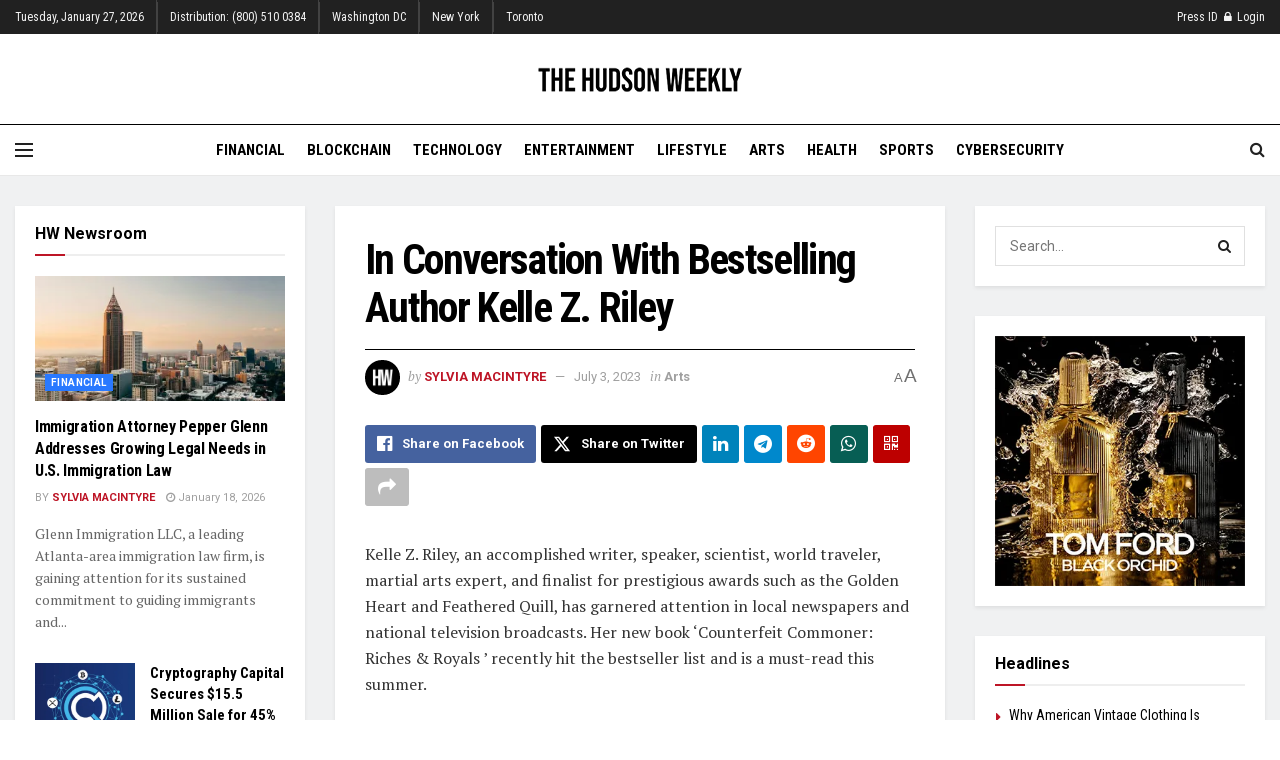

--- FILE ---
content_type: text/html; charset=UTF-8
request_url: https://hudsonweekly.com/in-conversation-with-bestselling-author-kelle-z-riley/
body_size: 38906
content:
<!doctype html>
<!--[if lt IE 7]> <html class="no-js lt-ie9 lt-ie8 lt-ie7" lang="en-US"> <![endif]-->
<!--[if IE 7]>    <html class="no-js lt-ie9 lt-ie8" lang="en-US"> <![endif]-->
<!--[if IE 8]>    <html class="no-js lt-ie9" lang="en-US"> <![endif]-->
<!--[if IE 9]>    <html class="no-js lt-ie10" lang="en-US"> <![endif]-->
<!--[if gt IE 8]><!--> <html class="no-js" lang="en-US"> <!--<![endif]-->
<head>
    <meta http-equiv="Content-Type" content="text/html; charset=UTF-8" />
    <meta name='viewport' content='width=device-width, initial-scale=1, user-scalable=yes' />
    <link rel="profile" href="http://gmpg.org/xfn/11" />
    <link rel="pingback" href="https://hudsonweekly.com/xmlrpc.php" />
    <title>In Conversation With Bestselling Author Kelle Z. Riley | The Hudson Weekly</title>
<meta property="og:type" content="article">
<meta property="og:title" content="In Conversation With Bestselling Author Kelle Z. Riley">
<meta property="og:site_name" content="The Hudson Weekly">
<meta property="og:description" content="Kelle Z. Riley, an accomplished writer, speaker, scientist, world traveler, martial arts expert, and finalist for prestigious awards such as">
<meta property="og:url" content="https://hudsonweekly.com/in-conversation-with-bestselling-author-kelle-z-riley/">
<meta property="og:locale" content="en_US">
<meta property="article:published_time" content="2023-07-03T13:03:14-04:00">
<meta property="article:modified_time" content="2023-07-03T13:03:14-04:00">
<meta property="article:section" content="Arts">
<meta name="twitter:card" content="summary_large_image">
<meta name="twitter:title" content="In Conversation With Bestselling Author Kelle Z. Riley">
<meta name="twitter:description" content="Kelle Z. Riley, an accomplished writer, speaker, scientist, world traveler, martial arts expert, and finalist for prestigious awards such as">
<meta name="twitter:url" content="https://hudsonweekly.com/in-conversation-with-bestselling-author-kelle-z-riley/">
<meta name="twitter:site" content="">
			<script type="text/javascript">
			  var jnews_ajax_url = '/?ajax-request=jnews'
			</script>
			<script type="text/javascript">;window.jnews=window.jnews||{},window.jnews.library=window.jnews.library||{},window.jnews.library=function(){"use strict";var e=this;e.win=window,e.doc=document,e.noop=function(){},e.globalBody=e.doc.getElementsByTagName("body")[0],e.globalBody=e.globalBody?e.globalBody:e.doc,e.win.jnewsDataStorage=e.win.jnewsDataStorage||{_storage:new WeakMap,put:function(e,t,n){this._storage.has(e)||this._storage.set(e,new Map),this._storage.get(e).set(t,n)},get:function(e,t){return this._storage.get(e).get(t)},has:function(e,t){return this._storage.has(e)&&this._storage.get(e).has(t)},remove:function(e,t){var n=this._storage.get(e).delete(t);return 0===!this._storage.get(e).size&&this._storage.delete(e),n}},e.windowWidth=function(){return e.win.innerWidth||e.docEl.clientWidth||e.globalBody.clientWidth},e.windowHeight=function(){return e.win.innerHeight||e.docEl.clientHeight||e.globalBody.clientHeight},e.requestAnimationFrame=e.win.requestAnimationFrame||e.win.webkitRequestAnimationFrame||e.win.mozRequestAnimationFrame||e.win.msRequestAnimationFrame||window.oRequestAnimationFrame||function(e){return setTimeout(e,1e3/60)},e.cancelAnimationFrame=e.win.cancelAnimationFrame||e.win.webkitCancelAnimationFrame||e.win.webkitCancelRequestAnimationFrame||e.win.mozCancelAnimationFrame||e.win.msCancelRequestAnimationFrame||e.win.oCancelRequestAnimationFrame||function(e){clearTimeout(e)},e.classListSupport="classList"in document.createElement("_"),e.hasClass=e.classListSupport?function(e,t){return e.classList.contains(t)}:function(e,t){return e.className.indexOf(t)>=0},e.addClass=e.classListSupport?function(t,n){e.hasClass(t,n)||t.classList.add(n)}:function(t,n){e.hasClass(t,n)||(t.className+=" "+n)},e.removeClass=e.classListSupport?function(t,n){e.hasClass(t,n)&&t.classList.remove(n)}:function(t,n){e.hasClass(t,n)&&(t.className=t.className.replace(n,""))},e.objKeys=function(e){var t=[];for(var n in e)Object.prototype.hasOwnProperty.call(e,n)&&t.push(n);return t},e.isObjectSame=function(e,t){var n=!0;return JSON.stringify(e)!==JSON.stringify(t)&&(n=!1),n},e.extend=function(){for(var e,t,n,o=arguments[0]||{},i=1,a=arguments.length;i<a;i++)if(null!==(e=arguments[i]))for(t in e)o!==(n=e[t])&&void 0!==n&&(o[t]=n);return o},e.dataStorage=e.win.jnewsDataStorage,e.isVisible=function(e){return 0!==e.offsetWidth&&0!==e.offsetHeight||e.getBoundingClientRect().length},e.getHeight=function(e){return e.offsetHeight||e.clientHeight||e.getBoundingClientRect().height},e.getWidth=function(e){return e.offsetWidth||e.clientWidth||e.getBoundingClientRect().width},e.supportsPassive=!1;try{var t=Object.defineProperty({},"passive",{get:function(){e.supportsPassive=!0}});"createEvent"in e.doc?e.win.addEventListener("test",null,t):"fireEvent"in e.doc&&e.win.attachEvent("test",null)}catch(e){}e.passiveOption=!!e.supportsPassive&&{passive:!0},e.setStorage=function(e,t){e="jnews-"+e;var n={expired:Math.floor(((new Date).getTime()+432e5)/1e3)};t=Object.assign(n,t);localStorage.setItem(e,JSON.stringify(t))},e.getStorage=function(e){e="jnews-"+e;var t=localStorage.getItem(e);return null!==t&&0<t.length?JSON.parse(localStorage.getItem(e)):{}},e.expiredStorage=function(){var t,n="jnews-";for(var o in localStorage)o.indexOf(n)>-1&&"undefined"!==(t=e.getStorage(o.replace(n,""))).expired&&t.expired<Math.floor((new Date).getTime()/1e3)&&localStorage.removeItem(o)},e.addEvents=function(t,n,o){for(var i in n){var a=["touchstart","touchmove"].indexOf(i)>=0&&!o&&e.passiveOption;"createEvent"in e.doc?t.addEventListener(i,n[i],a):"fireEvent"in e.doc&&t.attachEvent("on"+i,n[i])}},e.removeEvents=function(t,n){for(var o in n)"createEvent"in e.doc?t.removeEventListener(o,n[o]):"fireEvent"in e.doc&&t.detachEvent("on"+o,n[o])},e.triggerEvents=function(t,n,o){var i;o=o||{detail:null};return"createEvent"in e.doc?(!(i=e.doc.createEvent("CustomEvent")||new CustomEvent(n)).initCustomEvent||i.initCustomEvent(n,!0,!1,o),void t.dispatchEvent(i)):"fireEvent"in e.doc?((i=e.doc.createEventObject()).eventType=n,void t.fireEvent("on"+i.eventType,i)):void 0},e.getParents=function(t,n){void 0===n&&(n=e.doc);for(var o=[],i=t.parentNode,a=!1;!a;)if(i){var r=i;r.querySelectorAll(n).length?a=!0:(o.push(r),i=r.parentNode)}else o=[],a=!0;return o},e.forEach=function(e,t,n){for(var o=0,i=e.length;o<i;o++)t.call(n,e[o],o)},e.getText=function(e){return e.innerText||e.textContent},e.setText=function(e,t){var n="object"==typeof t?t.innerText||t.textContent:t;e.innerText&&(e.innerText=n),e.textContent&&(e.textContent=n)},e.httpBuildQuery=function(t){return e.objKeys(t).reduce(function t(n){var o=arguments.length>1&&void 0!==arguments[1]?arguments[1]:null;return function(i,a){var r=n[a];a=encodeURIComponent(a);var s=o?"".concat(o,"[").concat(a,"]"):a;return null==r||"function"==typeof r?(i.push("".concat(s,"=")),i):["number","boolean","string"].includes(typeof r)?(i.push("".concat(s,"=").concat(encodeURIComponent(r))),i):(i.push(e.objKeys(r).reduce(t(r,s),[]).join("&")),i)}}(t),[]).join("&")},e.get=function(t,n,o,i){return o="function"==typeof o?o:e.noop,e.ajax("GET",t,n,o,i)},e.post=function(t,n,o,i){return o="function"==typeof o?o:e.noop,e.ajax("POST",t,n,o,i)},e.ajax=function(t,n,o,i,a){var r=new XMLHttpRequest,s=n,c=e.httpBuildQuery(o);if(t=-1!=["GET","POST"].indexOf(t)?t:"GET",r.open(t,s+("GET"==t?"?"+c:""),!0),"POST"==t&&r.setRequestHeader("Content-type","application/x-www-form-urlencoded"),r.setRequestHeader("X-Requested-With","XMLHttpRequest"),r.onreadystatechange=function(){4===r.readyState&&200<=r.status&&300>r.status&&"function"==typeof i&&i.call(void 0,r.response)},void 0!==a&&!a){return{xhr:r,send:function(){r.send("POST"==t?c:null)}}}return r.send("POST"==t?c:null),{xhr:r}},e.scrollTo=function(t,n,o){function i(e,t,n){this.start=this.position(),this.change=e-this.start,this.currentTime=0,this.increment=20,this.duration=void 0===n?500:n,this.callback=t,this.finish=!1,this.animateScroll()}return Math.easeInOutQuad=function(e,t,n,o){return(e/=o/2)<1?n/2*e*e+t:-n/2*(--e*(e-2)-1)+t},i.prototype.stop=function(){this.finish=!0},i.prototype.move=function(t){e.doc.documentElement.scrollTop=t,e.globalBody.parentNode.scrollTop=t,e.globalBody.scrollTop=t},i.prototype.position=function(){return e.doc.documentElement.scrollTop||e.globalBody.parentNode.scrollTop||e.globalBody.scrollTop},i.prototype.animateScroll=function(){this.currentTime+=this.increment;var t=Math.easeInOutQuad(this.currentTime,this.start,this.change,this.duration);this.move(t),this.currentTime<this.duration&&!this.finish?e.requestAnimationFrame.call(e.win,this.animateScroll.bind(this)):this.callback&&"function"==typeof this.callback&&this.callback()},new i(t,n,o)},e.unwrap=function(t){var n,o=t;e.forEach(t,(function(e,t){n?n+=e:n=e})),o.replaceWith(n)},e.performance={start:function(e){performance.mark(e+"Start")},stop:function(e){performance.mark(e+"End"),performance.measure(e,e+"Start",e+"End")}},e.fps=function(){var t=0,n=0,o=0;!function(){var i=t=0,a=0,r=0,s=document.getElementById("fpsTable"),c=function(t){void 0===document.getElementsByTagName("body")[0]?e.requestAnimationFrame.call(e.win,(function(){c(t)})):document.getElementsByTagName("body")[0].appendChild(t)};null===s&&((s=document.createElement("div")).style.position="fixed",s.style.top="120px",s.style.left="10px",s.style.width="100px",s.style.height="20px",s.style.border="1px solid black",s.style.fontSize="11px",s.style.zIndex="100000",s.style.backgroundColor="white",s.id="fpsTable",c(s));var l=function(){o++,n=Date.now(),(a=(o/(r=(n-t)/1e3)).toPrecision(2))!=i&&(i=a,s.innerHTML=i+"fps"),1<r&&(t=n,o=0),e.requestAnimationFrame.call(e.win,l)};l()}()},e.instr=function(e,t){for(var n=0;n<t.length;n++)if(-1!==e.toLowerCase().indexOf(t[n].toLowerCase()))return!0},e.winLoad=function(t,n){function o(o){if("complete"===e.doc.readyState||"interactive"===e.doc.readyState)return!o||n?setTimeout(t,n||1):t(o),1}o()||e.addEvents(e.win,{load:o})},e.docReady=function(t,n){function o(o){if("complete"===e.doc.readyState||"interactive"===e.doc.readyState)return!o||n?setTimeout(t,n||1):t(o),1}o()||e.addEvents(e.doc,{DOMContentLoaded:o})},e.fireOnce=function(){e.docReady((function(){e.assets=e.assets||[],e.assets.length&&(e.boot(),e.load_assets())}),50)},e.boot=function(){e.length&&e.doc.querySelectorAll("style[media]").forEach((function(e){"not all"==e.getAttribute("media")&&e.removeAttribute("media")}))},e.create_js=function(t,n){var o=e.doc.createElement("script");switch(o.setAttribute("src",t),n){case"defer":o.setAttribute("defer",!0);break;case"async":o.setAttribute("async",!0);break;case"deferasync":o.setAttribute("defer",!0),o.setAttribute("async",!0)}e.globalBody.appendChild(o)},e.load_assets=function(){"object"==typeof e.assets&&e.forEach(e.assets.slice(0),(function(t,n){var o="";t.defer&&(o+="defer"),t.async&&(o+="async"),e.create_js(t.url,o);var i=e.assets.indexOf(t);i>-1&&e.assets.splice(i,1)})),e.assets=jnewsoption.au_scripts=window.jnewsads=[]},e.setCookie=function(e,t,n){var o="";if(n){var i=new Date;i.setTime(i.getTime()+24*n*60*60*1e3),o="; expires="+i.toUTCString()}document.cookie=e+"="+(t||"")+o+"; path=/"},e.getCookie=function(e){for(var t=e+"=",n=document.cookie.split(";"),o=0;o<n.length;o++){for(var i=n[o];" "==i.charAt(0);)i=i.substring(1,i.length);if(0==i.indexOf(t))return i.substring(t.length,i.length)}return null},e.eraseCookie=function(e){document.cookie=e+"=; Path=/; Expires=Thu, 01 Jan 1970 00:00:01 GMT;"},e.docReady((function(){e.globalBody=e.globalBody==e.doc?e.doc.getElementsByTagName("body")[0]:e.globalBody,e.globalBody=e.globalBody?e.globalBody:e.doc})),e.winLoad((function(){e.winLoad((function(){var t=!1;if(void 0!==window.jnewsadmin)if(void 0!==window.file_version_checker){var n=e.objKeys(window.file_version_checker);n.length?n.forEach((function(e){t||"10.0.4"===window.file_version_checker[e]||(t=!0)})):t=!0}else t=!0;t&&(window.jnewsHelper.getMessage(),window.jnewsHelper.getNotice())}),2500)}))},window.jnews.library=new window.jnews.library;</script><meta name="dc.title" content="In Conversation With Bestselling Author Kelle Z. Riley | The Hudson Weekly">
<meta name="dc.description" content="Kelle Z. Riley, an accomplished writer, speaker, scientist, world traveler, martial arts expert, and finalist for prestigious awards such as the Golden Heart and Feathered Quill, has garnered attention in local newspapers and national television broadcasts. Her new book ‘Counterfeit Commoner: Riches &amp; Royals ’ recently hit the bestseller list&hellip;">
<meta name="dc.relation" content="https://hudsonweekly.com/in-conversation-with-bestselling-author-kelle-z-riley/">
<meta name="dc.source" content="https://hudsonweekly.com/">
<meta name="dc.language" content="en_US">
<meta name="description" content="Kelle Z. Riley, an accomplished writer, speaker, scientist, world traveler, martial arts expert, and finalist for prestigious awards such as the Golden Heart and Feathered Quill, has garnered attention in local newspapers and national television broadcasts. Her new book ‘Counterfeit Commoner: Riches &amp; Royals ’ recently hit the bestseller list&hellip;">
<meta name="robots" content="index, follow, max-snippet:-1, max-image-preview:large, max-video-preview:-1">
<link rel="canonical" href="https://hudsonweekly.com/in-conversation-with-bestselling-author-kelle-z-riley/">
<meta property="og:url" content="https://hudsonweekly.com/in-conversation-with-bestselling-author-kelle-z-riley/">
<meta property="og:site_name" content="The Hudson Weekly">
<meta property="og:locale" content="en_US">
<meta property="og:type" content="article">
<meta property="og:title" content="In Conversation With Bestselling Author Kelle Z. Riley | The Hudson Weekly">
<meta property="og:description" content="Kelle Z. Riley, an accomplished writer, speaker, scientist, world traveler, martial arts expert, and finalist for prestigious awards such as the Golden Heart and Feathered Quill, has garnered attention in local newspapers and national television broadcasts. Her new book ‘Counterfeit Commoner: Riches &amp; Royals ’ recently hit the bestseller list&hellip;">
<meta property="og:image" content="https://hudsonweekly.com/wp-content/uploads/2020/07/cropped-HW-icon-512-4.png">
<meta property="og:image:secure_url" content="https://hudsonweekly.com/wp-content/uploads/2020/07/cropped-HW-icon-512-4.png">
<meta property="og:image:width" content="512">
<meta property="og:image:height" content="512">
<meta name="twitter:card" content="summary_large_image">
<meta name="twitter:site" content="ritzherald">
<meta name="twitter:creator" content="ritzherald">
<meta name="twitter:title" content="In Conversation With Bestselling Author Kelle Z. Riley | The Hudson Weekly">
<meta name="twitter:description" content="Kelle Z. Riley, an accomplished writer, speaker, scientist, world traveler, martial arts expert, and finalist for prestigious awards such as the Golden Heart and Feathered Quill, has garnered attention in local newspapers and national television broadcasts. Her new book ‘Counterfeit Commoner: Riches &amp; Royals ’ recently hit the bestseller list&hellip;">
<link rel='dns-prefetch' href='//stats.wp.com' />
<link rel='dns-prefetch' href='//fonts.googleapis.com' />
<link rel='preconnect' href='//i0.wp.com' />
<link rel='preconnect' href='//c0.wp.com' />
<link rel='preconnect' href='https://fonts.gstatic.com' />
<link rel="alternate" type="application/rss+xml" title="The Hudson Weekly &raquo; Feed" href="https://hudsonweekly.com/feed/" />
<link rel="alternate" type="application/rss+xml" title="The Hudson Weekly &raquo; Comments Feed" href="https://hudsonweekly.com/comments/feed/" />
<link rel="alternate" title="oEmbed (JSON)" type="application/json+oembed" href="https://hudsonweekly.com/wp-json/oembed/1.0/embed?url=https%3A%2F%2Fhudsonweekly.com%2Fin-conversation-with-bestselling-author-kelle-z-riley%2F" />
<link rel="alternate" title="oEmbed (XML)" type="text/xml+oembed" href="https://hudsonweekly.com/wp-json/oembed/1.0/embed?url=https%3A%2F%2Fhudsonweekly.com%2Fin-conversation-with-bestselling-author-kelle-z-riley%2F&#038;format=xml" />
<style id='wp-img-auto-sizes-contain-inline-css' type='text/css'>
img:is([sizes=auto i],[sizes^="auto," i]){contain-intrinsic-size:3000px 1500px}
/*# sourceURL=wp-img-auto-sizes-contain-inline-css */
</style>
<style id='wp-emoji-styles-inline-css' type='text/css'>

	img.wp-smiley, img.emoji {
		display: inline !important;
		border: none !important;
		box-shadow: none !important;
		height: 1em !important;
		width: 1em !important;
		margin: 0 0.07em !important;
		vertical-align: -0.1em !important;
		background: none !important;
		padding: 0 !important;
	}
/*# sourceURL=wp-emoji-styles-inline-css */
</style>
<style id='wp-block-library-inline-css' type='text/css'>
:root{
  --wp-block-synced-color:#7a00df;
  --wp-block-synced-color--rgb:122, 0, 223;
  --wp-bound-block-color:var(--wp-block-synced-color);
  --wp-editor-canvas-background:#ddd;
  --wp-admin-theme-color:#007cba;
  --wp-admin-theme-color--rgb:0, 124, 186;
  --wp-admin-theme-color-darker-10:#006ba1;
  --wp-admin-theme-color-darker-10--rgb:0, 107, 160.5;
  --wp-admin-theme-color-darker-20:#005a87;
  --wp-admin-theme-color-darker-20--rgb:0, 90, 135;
  --wp-admin-border-width-focus:2px;
}
@media (min-resolution:192dpi){
  :root{
    --wp-admin-border-width-focus:1.5px;
  }
}
.wp-element-button{
  cursor:pointer;
}

:root .has-very-light-gray-background-color{
  background-color:#eee;
}
:root .has-very-dark-gray-background-color{
  background-color:#313131;
}
:root .has-very-light-gray-color{
  color:#eee;
}
:root .has-very-dark-gray-color{
  color:#313131;
}
:root .has-vivid-green-cyan-to-vivid-cyan-blue-gradient-background{
  background:linear-gradient(135deg, #00d084, #0693e3);
}
:root .has-purple-crush-gradient-background{
  background:linear-gradient(135deg, #34e2e4, #4721fb 50%, #ab1dfe);
}
:root .has-hazy-dawn-gradient-background{
  background:linear-gradient(135deg, #faaca8, #dad0ec);
}
:root .has-subdued-olive-gradient-background{
  background:linear-gradient(135deg, #fafae1, #67a671);
}
:root .has-atomic-cream-gradient-background{
  background:linear-gradient(135deg, #fdd79a, #004a59);
}
:root .has-nightshade-gradient-background{
  background:linear-gradient(135deg, #330968, #31cdcf);
}
:root .has-midnight-gradient-background{
  background:linear-gradient(135deg, #020381, #2874fc);
}
:root{
  --wp--preset--font-size--normal:16px;
  --wp--preset--font-size--huge:42px;
}

.has-regular-font-size{
  font-size:1em;
}

.has-larger-font-size{
  font-size:2.625em;
}

.has-normal-font-size{
  font-size:var(--wp--preset--font-size--normal);
}

.has-huge-font-size{
  font-size:var(--wp--preset--font-size--huge);
}

.has-text-align-center{
  text-align:center;
}

.has-text-align-left{
  text-align:left;
}

.has-text-align-right{
  text-align:right;
}

.has-fit-text{
  white-space:nowrap !important;
}

#end-resizable-editor-section{
  display:none;
}

.aligncenter{
  clear:both;
}

.items-justified-left{
  justify-content:flex-start;
}

.items-justified-center{
  justify-content:center;
}

.items-justified-right{
  justify-content:flex-end;
}

.items-justified-space-between{
  justify-content:space-between;
}

.screen-reader-text{
  border:0;
  clip-path:inset(50%);
  height:1px;
  margin:-1px;
  overflow:hidden;
  padding:0;
  position:absolute;
  width:1px;
  word-wrap:normal !important;
}

.screen-reader-text:focus{
  background-color:#ddd;
  clip-path:none;
  color:#444;
  display:block;
  font-size:1em;
  height:auto;
  left:5px;
  line-height:normal;
  padding:15px 23px 14px;
  text-decoration:none;
  top:5px;
  width:auto;
  z-index:100000;
}
html :where(.has-border-color){
  border-style:solid;
}

html :where([style*=border-top-color]){
  border-top-style:solid;
}

html :where([style*=border-right-color]){
  border-right-style:solid;
}

html :where([style*=border-bottom-color]){
  border-bottom-style:solid;
}

html :where([style*=border-left-color]){
  border-left-style:solid;
}

html :where([style*=border-width]){
  border-style:solid;
}

html :where([style*=border-top-width]){
  border-top-style:solid;
}

html :where([style*=border-right-width]){
  border-right-style:solid;
}

html :where([style*=border-bottom-width]){
  border-bottom-style:solid;
}

html :where([style*=border-left-width]){
  border-left-style:solid;
}
html :where(img[class*=wp-image-]){
  height:auto;
  max-width:100%;
}
:where(figure){
  margin:0 0 1em;
}

html :where(.is-position-sticky){
  --wp-admin--admin-bar--position-offset:var(--wp-admin--admin-bar--height, 0px);
}

@media screen and (max-width:600px){
  html :where(.is-position-sticky){
    --wp-admin--admin-bar--position-offset:0px;
  }
}

/*# sourceURL=wp-block-library-inline-css */
</style><style id='global-styles-inline-css' type='text/css'>
:root{--wp--preset--aspect-ratio--square: 1;--wp--preset--aspect-ratio--4-3: 4/3;--wp--preset--aspect-ratio--3-4: 3/4;--wp--preset--aspect-ratio--3-2: 3/2;--wp--preset--aspect-ratio--2-3: 2/3;--wp--preset--aspect-ratio--16-9: 16/9;--wp--preset--aspect-ratio--9-16: 9/16;--wp--preset--color--black: #000000;--wp--preset--color--cyan-bluish-gray: #abb8c3;--wp--preset--color--white: #ffffff;--wp--preset--color--pale-pink: #f78da7;--wp--preset--color--vivid-red: #cf2e2e;--wp--preset--color--luminous-vivid-orange: #ff6900;--wp--preset--color--luminous-vivid-amber: #fcb900;--wp--preset--color--light-green-cyan: #7bdcb5;--wp--preset--color--vivid-green-cyan: #00d084;--wp--preset--color--pale-cyan-blue: #8ed1fc;--wp--preset--color--vivid-cyan-blue: #0693e3;--wp--preset--color--vivid-purple: #9b51e0;--wp--preset--gradient--vivid-cyan-blue-to-vivid-purple: linear-gradient(135deg,rgb(6,147,227) 0%,rgb(155,81,224) 100%);--wp--preset--gradient--light-green-cyan-to-vivid-green-cyan: linear-gradient(135deg,rgb(122,220,180) 0%,rgb(0,208,130) 100%);--wp--preset--gradient--luminous-vivid-amber-to-luminous-vivid-orange: linear-gradient(135deg,rgb(252,185,0) 0%,rgb(255,105,0) 100%);--wp--preset--gradient--luminous-vivid-orange-to-vivid-red: linear-gradient(135deg,rgb(255,105,0) 0%,rgb(207,46,46) 100%);--wp--preset--gradient--very-light-gray-to-cyan-bluish-gray: linear-gradient(135deg,rgb(238,238,238) 0%,rgb(169,184,195) 100%);--wp--preset--gradient--cool-to-warm-spectrum: linear-gradient(135deg,rgb(74,234,220) 0%,rgb(151,120,209) 20%,rgb(207,42,186) 40%,rgb(238,44,130) 60%,rgb(251,105,98) 80%,rgb(254,248,76) 100%);--wp--preset--gradient--blush-light-purple: linear-gradient(135deg,rgb(255,206,236) 0%,rgb(152,150,240) 100%);--wp--preset--gradient--blush-bordeaux: linear-gradient(135deg,rgb(254,205,165) 0%,rgb(254,45,45) 50%,rgb(107,0,62) 100%);--wp--preset--gradient--luminous-dusk: linear-gradient(135deg,rgb(255,203,112) 0%,rgb(199,81,192) 50%,rgb(65,88,208) 100%);--wp--preset--gradient--pale-ocean: linear-gradient(135deg,rgb(255,245,203) 0%,rgb(182,227,212) 50%,rgb(51,167,181) 100%);--wp--preset--gradient--electric-grass: linear-gradient(135deg,rgb(202,248,128) 0%,rgb(113,206,126) 100%);--wp--preset--gradient--midnight: linear-gradient(135deg,rgb(2,3,129) 0%,rgb(40,116,252) 100%);--wp--preset--font-size--small: 13px;--wp--preset--font-size--medium: 20px;--wp--preset--font-size--large: 36px;--wp--preset--font-size--x-large: 42px;--wp--preset--spacing--20: 0.44rem;--wp--preset--spacing--30: 0.67rem;--wp--preset--spacing--40: 1rem;--wp--preset--spacing--50: 1.5rem;--wp--preset--spacing--60: 2.25rem;--wp--preset--spacing--70: 3.38rem;--wp--preset--spacing--80: 5.06rem;--wp--preset--shadow--natural: 6px 6px 9px rgba(0, 0, 0, 0.2);--wp--preset--shadow--deep: 12px 12px 50px rgba(0, 0, 0, 0.4);--wp--preset--shadow--sharp: 6px 6px 0px rgba(0, 0, 0, 0.2);--wp--preset--shadow--outlined: 6px 6px 0px -3px rgb(255, 255, 255), 6px 6px rgb(0, 0, 0);--wp--preset--shadow--crisp: 6px 6px 0px rgb(0, 0, 0);}:where(.is-layout-flex){gap: 0.5em;}:where(.is-layout-grid){gap: 0.5em;}body .is-layout-flex{display: flex;}.is-layout-flex{flex-wrap: wrap;align-items: center;}.is-layout-flex > :is(*, div){margin: 0;}body .is-layout-grid{display: grid;}.is-layout-grid > :is(*, div){margin: 0;}:where(.wp-block-columns.is-layout-flex){gap: 2em;}:where(.wp-block-columns.is-layout-grid){gap: 2em;}:where(.wp-block-post-template.is-layout-flex){gap: 1.25em;}:where(.wp-block-post-template.is-layout-grid){gap: 1.25em;}.has-black-color{color: var(--wp--preset--color--black) !important;}.has-cyan-bluish-gray-color{color: var(--wp--preset--color--cyan-bluish-gray) !important;}.has-white-color{color: var(--wp--preset--color--white) !important;}.has-pale-pink-color{color: var(--wp--preset--color--pale-pink) !important;}.has-vivid-red-color{color: var(--wp--preset--color--vivid-red) !important;}.has-luminous-vivid-orange-color{color: var(--wp--preset--color--luminous-vivid-orange) !important;}.has-luminous-vivid-amber-color{color: var(--wp--preset--color--luminous-vivid-amber) !important;}.has-light-green-cyan-color{color: var(--wp--preset--color--light-green-cyan) !important;}.has-vivid-green-cyan-color{color: var(--wp--preset--color--vivid-green-cyan) !important;}.has-pale-cyan-blue-color{color: var(--wp--preset--color--pale-cyan-blue) !important;}.has-vivid-cyan-blue-color{color: var(--wp--preset--color--vivid-cyan-blue) !important;}.has-vivid-purple-color{color: var(--wp--preset--color--vivid-purple) !important;}.has-black-background-color{background-color: var(--wp--preset--color--black) !important;}.has-cyan-bluish-gray-background-color{background-color: var(--wp--preset--color--cyan-bluish-gray) !important;}.has-white-background-color{background-color: var(--wp--preset--color--white) !important;}.has-pale-pink-background-color{background-color: var(--wp--preset--color--pale-pink) !important;}.has-vivid-red-background-color{background-color: var(--wp--preset--color--vivid-red) !important;}.has-luminous-vivid-orange-background-color{background-color: var(--wp--preset--color--luminous-vivid-orange) !important;}.has-luminous-vivid-amber-background-color{background-color: var(--wp--preset--color--luminous-vivid-amber) !important;}.has-light-green-cyan-background-color{background-color: var(--wp--preset--color--light-green-cyan) !important;}.has-vivid-green-cyan-background-color{background-color: var(--wp--preset--color--vivid-green-cyan) !important;}.has-pale-cyan-blue-background-color{background-color: var(--wp--preset--color--pale-cyan-blue) !important;}.has-vivid-cyan-blue-background-color{background-color: var(--wp--preset--color--vivid-cyan-blue) !important;}.has-vivid-purple-background-color{background-color: var(--wp--preset--color--vivid-purple) !important;}.has-black-border-color{border-color: var(--wp--preset--color--black) !important;}.has-cyan-bluish-gray-border-color{border-color: var(--wp--preset--color--cyan-bluish-gray) !important;}.has-white-border-color{border-color: var(--wp--preset--color--white) !important;}.has-pale-pink-border-color{border-color: var(--wp--preset--color--pale-pink) !important;}.has-vivid-red-border-color{border-color: var(--wp--preset--color--vivid-red) !important;}.has-luminous-vivid-orange-border-color{border-color: var(--wp--preset--color--luminous-vivid-orange) !important;}.has-luminous-vivid-amber-border-color{border-color: var(--wp--preset--color--luminous-vivid-amber) !important;}.has-light-green-cyan-border-color{border-color: var(--wp--preset--color--light-green-cyan) !important;}.has-vivid-green-cyan-border-color{border-color: var(--wp--preset--color--vivid-green-cyan) !important;}.has-pale-cyan-blue-border-color{border-color: var(--wp--preset--color--pale-cyan-blue) !important;}.has-vivid-cyan-blue-border-color{border-color: var(--wp--preset--color--vivid-cyan-blue) !important;}.has-vivid-purple-border-color{border-color: var(--wp--preset--color--vivid-purple) !important;}.has-vivid-cyan-blue-to-vivid-purple-gradient-background{background: var(--wp--preset--gradient--vivid-cyan-blue-to-vivid-purple) !important;}.has-light-green-cyan-to-vivid-green-cyan-gradient-background{background: var(--wp--preset--gradient--light-green-cyan-to-vivid-green-cyan) !important;}.has-luminous-vivid-amber-to-luminous-vivid-orange-gradient-background{background: var(--wp--preset--gradient--luminous-vivid-amber-to-luminous-vivid-orange) !important;}.has-luminous-vivid-orange-to-vivid-red-gradient-background{background: var(--wp--preset--gradient--luminous-vivid-orange-to-vivid-red) !important;}.has-very-light-gray-to-cyan-bluish-gray-gradient-background{background: var(--wp--preset--gradient--very-light-gray-to-cyan-bluish-gray) !important;}.has-cool-to-warm-spectrum-gradient-background{background: var(--wp--preset--gradient--cool-to-warm-spectrum) !important;}.has-blush-light-purple-gradient-background{background: var(--wp--preset--gradient--blush-light-purple) !important;}.has-blush-bordeaux-gradient-background{background: var(--wp--preset--gradient--blush-bordeaux) !important;}.has-luminous-dusk-gradient-background{background: var(--wp--preset--gradient--luminous-dusk) !important;}.has-pale-ocean-gradient-background{background: var(--wp--preset--gradient--pale-ocean) !important;}.has-electric-grass-gradient-background{background: var(--wp--preset--gradient--electric-grass) !important;}.has-midnight-gradient-background{background: var(--wp--preset--gradient--midnight) !important;}.has-small-font-size{font-size: var(--wp--preset--font-size--small) !important;}.has-medium-font-size{font-size: var(--wp--preset--font-size--medium) !important;}.has-large-font-size{font-size: var(--wp--preset--font-size--large) !important;}.has-x-large-font-size{font-size: var(--wp--preset--font-size--x-large) !important;}
/*# sourceURL=global-styles-inline-css */
</style>
<style id='core-block-supports-inline-css' type='text/css'>
/**
 * Core styles: block-supports
 */

/*# sourceURL=core-block-supports-inline-css */
</style>

<style id='classic-theme-styles-inline-css' type='text/css'>
/**
 * These rules are needed for backwards compatibility.
 * They should match the button element rules in the base theme.json file.
 */
.wp-block-button__link {
	color: #ffffff;
	background-color: #32373c;
	border-radius: 9999px; /* 100% causes an oval, but any explicit but really high value retains the pill shape. */

	/* This needs a low specificity so it won't override the rules from the button element if defined in theme.json. */
	box-shadow: none;
	text-decoration: none;

	/* The extra 2px are added to size solids the same as the outline versions.*/
	padding: calc(0.667em + 2px) calc(1.333em + 2px);

	font-size: 1.125em;
}

.wp-block-file__button {
	background: #32373c;
	color: #ffffff;
	text-decoration: none;
}

/*# sourceURL=/wp-includes/css/classic-themes.css */
</style>
<link rel='stylesheet' id='gn-frontend-gnfollow-style-css' href='https://hudsonweekly.com/wp-content/plugins/gn-publisher/assets/css/gn-frontend-gnfollow.css?ver=1.5.26' type='text/css' media='all' />
<link rel='stylesheet' id='jnews-video-css' href='https://hudsonweekly.com/wp-content/plugins/jnews-video/assets/css/plugin.css?ver=12.0.1' type='text/css' media='all' />
<link rel='stylesheet' id='tiny-slider-css' href='https://hudsonweekly.com/wp-content/themes/jnews/assets/js/tiny-slider/tiny-slider.css?ver=12.0.3' type='text/css' media='all' />
<link rel='stylesheet' id='jnews-global-slider-css' href='https://hudsonweekly.com/wp-content/themes/jnews/assets/css/slider/jnewsglobalslider.css?ver=12.0.3' type='text/css' media='all' />
<link rel='stylesheet' id='jnews-split-css' href='https://hudsonweekly.com/wp-content/plugins/jnews-split/assets/css/splitpost.css' type='text/css' media='' />
<link rel='stylesheet' id='jnews-split-toc-css' href='https://hudsonweekly.com/wp-content/plugins/jnews-split/assets/css/splitpost-toc.css' type='text/css' media='' />
<link rel='stylesheet' id='js_composer_front-css' href='https://hudsonweekly.com/wp-content/plugins/js_composer/assets/css/js_composer.min.css?ver=8.7.2' type='text/css' media='all' />
<link rel='stylesheet' id='jeg_customizer_font-css' href='//fonts.googleapis.com/css?family=Roboto%3Aregular%2C700%7CRoboto+Condensed%3Aregular%2C700%7CPT+Serif%3Aregular%2Citalic%2C700%2C700italic&#038;display=swap&#038;ver=1.3.2' type='text/css' media='all' />
<link rel='stylesheet' id='font-awesome-css' href='https://hudsonweekly.com/wp-content/themes/jnews/assets/fonts/font-awesome/font-awesome.min.css?ver=12.0.3' type='text/css' media='all' />
<link rel='stylesheet' id='jnews-icon-css' href='https://hudsonweekly.com/wp-content/themes/jnews/assets/fonts/jegicon/jegicon.css?ver=12.0.3' type='text/css' media='all' />
<link rel='stylesheet' id='jscrollpane-css' href='https://hudsonweekly.com/wp-content/themes/jnews/assets/css/jquery.jscrollpane.css?ver=12.0.3' type='text/css' media='all' />
<link rel='stylesheet' id='oknav-css' href='https://hudsonweekly.com/wp-content/themes/jnews/assets/css/okayNav.css?ver=12.0.3' type='text/css' media='all' />
<link rel='stylesheet' id='magnific-popup-css' href='https://hudsonweekly.com/wp-content/themes/jnews/assets/css/magnific-popup.css?ver=12.0.3' type='text/css' media='all' />
<link rel='stylesheet' id='chosen-css' href='https://hudsonweekly.com/wp-content/themes/jnews/assets/css/chosen/chosen.css?ver=12.0.3' type='text/css' media='all' />
<link rel='stylesheet' id='jnews-main-css' href='https://hudsonweekly.com/wp-content/themes/jnews/assets/css/main.css?ver=12.0.3' type='text/css' media='all' />
<link rel='stylesheet' id='jnews-pages-css' href='https://hudsonweekly.com/wp-content/themes/jnews/assets/css/pages.css?ver=12.0.3' type='text/css' media='all' />
<link rel='stylesheet' id='jnews-single-css' href='https://hudsonweekly.com/wp-content/themes/jnews/assets/css/single.css?ver=12.0.3' type='text/css' media='all' />
<link rel='stylesheet' id='jnews-responsive-css' href='https://hudsonweekly.com/wp-content/themes/jnews/assets/css/responsive.css?ver=12.0.3' type='text/css' media='all' />
<link rel='stylesheet' id='jnews-pb-temp-css' href='https://hudsonweekly.com/wp-content/themes/jnews/assets/css/pb-temp.css?ver=12.0.3' type='text/css' media='all' />
<link rel='stylesheet' id='jnews-js-composer-css' href='https://hudsonweekly.com/wp-content/themes/jnews/assets/css/js-composer-frontend.css?ver=12.0.3' type='text/css' media='all' />
<link rel='stylesheet' id='jnews-style-css' href='https://hudsonweekly.com/wp-content/themes/jnews/style.css?ver=12.0.3' type='text/css' media='all' />
<link rel='stylesheet' id='jnews-darkmode-css' href='https://hudsonweekly.com/wp-content/themes/jnews/assets/css/darkmode.css?ver=12.0.3' type='text/css' media='all' />
<link rel='stylesheet' id='jnews-video-darkmode-css' href='https://hudsonweekly.com/wp-content/plugins/jnews-video/assets/css/darkmode.css?ver=12.0.1' type='text/css' media='all' />
<link rel='stylesheet' id='jnews-instagram-css' href='https://hudsonweekly.com/wp-content/plugins/jnews-instagram/assets/css/plugin.css?ver=12.0.0' type='text/css' media='all' />
<link rel='stylesheet' id='jnews-select-share-css' href='https://hudsonweekly.com/wp-content/plugins/jnews-social-share/assets/css/plugin.css' type='text/css' media='all' />
<script type="text/javascript" src="https://c0.wp.com/c/6.9/wp-includes/js/jquery/jquery.js" id="jquery-core-js"></script>
<script type="text/javascript" src="https://c0.wp.com/c/6.9/wp-includes/js/jquery/jquery-migrate.js" id="jquery-migrate-js"></script>
<script type="text/javascript" src="https://hudsonweekly.com/wp-content/themes/jnews/assets/js/tiny-slider/tiny-slider.js?ver=12.0.3" id="tiny-slider-js"></script>
<script type="text/javascript" src="https://hudsonweekly.com/wp-content/themes/jnews/assets/js/tiny-slider/tiny-slider-noconflict.js?ver=12.0.3" id="tiny-slider-noconflict-js"></script>
<script type="text/javascript" src="//hudsonweekly.com/wp-content/uploads/jnews/gtag/gtag.js?ver=1769471103" id="jnews-google-tag-manager-js" defer></script>
<script type="text/javascript" id="jnews-google-tag-manager-js-after">
/* <![CDATA[ */
				window.addEventListener('DOMContentLoaded', function() {
					(function() {
						window.dataLayer = window.dataLayer || [];
						function gtag(){dataLayer.push(arguments);}
						gtag('js', new Date());
						gtag('config', 'G-YFBL24FXK0');
					})();
				});
				
//# sourceURL=jnews-google-tag-manager-js-after
/* ]]> */
</script>
<script></script><link rel="https://api.w.org/" href="https://hudsonweekly.com/wp-json/" /><link rel="alternate" title="JSON" type="application/json" href="https://hudsonweekly.com/wp-json/wp/v2/posts/12629" /><link rel="EditURI" type="application/rsd+xml" title="RSD" href="https://hudsonweekly.com/xmlrpc.php?rsd" />
<meta name="generator" content="WordPress 6.9" />
<link rel='shortlink' href='https://hudsonweekly.com/?p=12629' />
	<style>img#wpstats{display:none}</style>
		<meta name="generator" content="Powered by WPBakery Page Builder - drag and drop page builder for WordPress."/>
<meta name="generator" content="Powered by Slider Revolution 6.7.21 - responsive, Mobile-Friendly Slider Plugin for WordPress with comfortable drag and drop interface." />
<script type='application/ld+json'>{"@context":"http:\/\/schema.org","@type":"Organization","@id":"https:\/\/hudsonweekly.com\/#organization","url":"https:\/\/hudsonweekly.com\/","name":"The Hudson Weekly","logo":{"@type":"ImageObject","url":"https:\/\/hudsonweekly.com\/wp-content\/uploads\/2020\/09\/HW-identity-H45.png"},"sameAs":[],"contactPoint":{"@type":"ContactPoint","telephone":"+1-800-510-0384","contactType":"customer service","areaServed":["US","CA"]}}</script>
<script type='application/ld+json'>{"@context":"http:\/\/schema.org","@type":"WebSite","@id":"https:\/\/hudsonweekly.com\/#website","url":"https:\/\/hudsonweekly.com\/","name":"The Hudson Weekly","potentialAction":{"@type":"SearchAction","target":"https:\/\/hudsonweekly.com\/?s={search_term_string}","query-input":"required name=search_term_string"}}</script>
<link rel="icon" href="https://i0.wp.com/hudsonweekly.com/wp-content/uploads/2020/07/cropped-HW-icon-512-4.png?fit=32%2C32&#038;ssl=1" sizes="32x32" />
<link rel="icon" href="https://i0.wp.com/hudsonweekly.com/wp-content/uploads/2020/07/cropped-HW-icon-512-4.png?fit=192%2C192&#038;ssl=1" sizes="192x192" />
<link rel="apple-touch-icon" href="https://i0.wp.com/hudsonweekly.com/wp-content/uploads/2020/07/cropped-HW-icon-512-4.png?fit=180%2C180&#038;ssl=1" />
<meta name="msapplication-TileImage" content="https://i0.wp.com/hudsonweekly.com/wp-content/uploads/2020/07/cropped-HW-icon-512-4.png?fit=270%2C270&#038;ssl=1" />
<script>function setREVStartSize(e){
			//window.requestAnimationFrame(function() {
				window.RSIW = window.RSIW===undefined ? window.innerWidth : window.RSIW;
				window.RSIH = window.RSIH===undefined ? window.innerHeight : window.RSIH;
				try {
					var pw = document.getElementById(e.c).parentNode.offsetWidth,
						newh;
					pw = pw===0 || isNaN(pw) || (e.l=="fullwidth" || e.layout=="fullwidth") ? window.RSIW : pw;
					e.tabw = e.tabw===undefined ? 0 : parseInt(e.tabw);
					e.thumbw = e.thumbw===undefined ? 0 : parseInt(e.thumbw);
					e.tabh = e.tabh===undefined ? 0 : parseInt(e.tabh);
					e.thumbh = e.thumbh===undefined ? 0 : parseInt(e.thumbh);
					e.tabhide = e.tabhide===undefined ? 0 : parseInt(e.tabhide);
					e.thumbhide = e.thumbhide===undefined ? 0 : parseInt(e.thumbhide);
					e.mh = e.mh===undefined || e.mh=="" || e.mh==="auto" ? 0 : parseInt(e.mh,0);
					if(e.layout==="fullscreen" || e.l==="fullscreen")
						newh = Math.max(e.mh,window.RSIH);
					else{
						e.gw = Array.isArray(e.gw) ? e.gw : [e.gw];
						for (var i in e.rl) if (e.gw[i]===undefined || e.gw[i]===0) e.gw[i] = e.gw[i-1];
						e.gh = e.el===undefined || e.el==="" || (Array.isArray(e.el) && e.el.length==0)? e.gh : e.el;
						e.gh = Array.isArray(e.gh) ? e.gh : [e.gh];
						for (var i in e.rl) if (e.gh[i]===undefined || e.gh[i]===0) e.gh[i] = e.gh[i-1];
											
						var nl = new Array(e.rl.length),
							ix = 0,
							sl;
						e.tabw = e.tabhide>=pw ? 0 : e.tabw;
						e.thumbw = e.thumbhide>=pw ? 0 : e.thumbw;
						e.tabh = e.tabhide>=pw ? 0 : e.tabh;
						e.thumbh = e.thumbhide>=pw ? 0 : e.thumbh;
						for (var i in e.rl) nl[i] = e.rl[i]<window.RSIW ? 0 : e.rl[i];
						sl = nl[0];
						for (var i in nl) if (sl>nl[i] && nl[i]>0) { sl = nl[i]; ix=i;}
						var m = pw>(e.gw[ix]+e.tabw+e.thumbw) ? 1 : (pw-(e.tabw+e.thumbw)) / (e.gw[ix]);
						newh =  (e.gh[ix] * m) + (e.tabh + e.thumbh);
					}
					var el = document.getElementById(e.c);
					if (el!==null && el) el.style.height = newh+"px";
					el = document.getElementById(e.c+"_wrapper");
					if (el!==null && el) {
						el.style.height = newh+"px";
						el.style.display = "block";
					}
				} catch(e){
					console.log("Failure at Presize of Slider:" + e)
				}
			//});
		  };</script>

<script async src='https://www.googletagmanager.com/gtag/js?id=G-YFBL24FXK0'></script><script>
window.dataLayer = window.dataLayer || [];
function gtag(){dataLayer.push(arguments);}gtag('js', new Date());
gtag('set', 'cookie_domain', 'auto');
gtag('set', 'cookie_flags', 'SameSite=None;Secure');

 gtag('config', 'G-YFBL24FXK0' , {});

</script>
<style type="text/css" data-type="vc_shortcodes-custom-css">.vc_custom_1534217996078{padding-top: 60px !important;padding-bottom: 20px !important;background-color: #ffffff !important;}.vc_custom_1534131078981{padding-bottom: 22px !important;background-color: #ffffff !important;}.vc_custom_1767514327419{margin-bottom: 0px !important;}</style><noscript><style> .wpb_animate_when_almost_visible { opacity: 1; }</style></noscript><link rel='stylesheet' id='jnews-scheme-css' href='https://hudsonweekly.com/wp-content/themes/jnews/data/import/citynews/scheme.css?ver=12.0.3' type='text/css' media='all' />
<link rel='stylesheet' id='rs-plugin-settings-css' href='//hudsonweekly.com/wp-content/plugins/revslider/sr6/assets/css/rs6.css?ver=6.7.21' type='text/css' media='all' />
<style id='rs-plugin-settings-inline-css' type='text/css'>
#rs-demo-id {}
/*# sourceURL=rs-plugin-settings-inline-css */
</style>
</head>
<body class="wp-singular post-template-default single single-post postid-12629 single-format-standard wp-embed-responsive wp-theme-jnews jeg_toggle_light jeg_single_tpl_1 jnews jnews_boxed_container jnews_boxed_container_shadow jsc_normal wpb-js-composer js-comp-ver-8.7.2 vc_responsive">

    
    
    <div class="jeg_ad jeg_ad_top jnews_header_top_ads">
        <div class='ads-wrapper  '></div>    </div>

    <!-- The Main Wrapper
    ============================================= -->
    <div class="jeg_viewport">

        
        <div class="jeg_header_wrapper">
            <div class="jeg_header_instagram_wrapper">
    </div>

<!-- HEADER -->
<div class="jeg_header full">
    <div class="jeg_topbar jeg_container jeg_navbar_wrapper dark">
    <div class="container">
        <div class="jeg_nav_row">
            
                <div class="jeg_nav_col jeg_nav_left  jeg_nav_grow">
                    <div class="item_wrap jeg_nav_alignleft">
                        <div class="jeg_nav_item jeg_top_date">
    Tuesday, January 27, 2026</div><div class="jeg_separator separator1"></div><div class="jeg_nav_item jeg_nav_html">
	Distribution: (800) 510 0384</div><div class="jeg_separator separator2"></div><div class="jeg_nav_item jeg_nav_html">
	Washington DC</div><div class="jeg_separator separator3"></div><div class="jeg_nav_item jeg_nav_html">
	New York</div><div class="jeg_separator separator4"></div><div class="jeg_nav_item jeg_nav_html">
	Toronto</div>                    </div>
                </div>

                
                <div class="jeg_nav_col jeg_nav_center  jeg_nav_normal">
                    <div class="item_wrap jeg_nav_alignleft">
                        <div class="jeg_nav_item jeg_nav_html">
	Press ID  </div>                    </div>
                </div>

                
                <div class="jeg_nav_col jeg_nav_right  jeg_nav_normal">
                    <div class="item_wrap jeg_nav_alignright">
                        <div class="jeg_nav_item jeg_nav_account">
    <ul class="jeg_accountlink jeg_menu">
        <li><a href="#jeg_loginform" aria-label="Login popup button" class="jeg_popuplink"><i class="fa fa-lock"></i> Login</a></li>    </ul>
</div>                    </div>
                </div>

                        </div>
    </div>
</div><!-- /.jeg_container --><div class="jeg_midbar jeg_container jeg_navbar_wrapper normal">
    <div class="container">
        <div class="jeg_nav_row">
            
                <div class="jeg_nav_col jeg_nav_left jeg_nav_grow">
                    <div class="item_wrap jeg_nav_alignleft">
                                            </div>
                </div>

                
                <div class="jeg_nav_col jeg_nav_center jeg_nav_normal">
                    <div class="item_wrap jeg_nav_aligncenter">
                        <div class="jeg_nav_item jeg_logo jeg_desktop_logo">
			<div class="site-title">
			<a href="https://hudsonweekly.com/" aria-label="Visit Homepage" style="padding: 0px 0px 0px 0px;">
				<img class='jeg_logo_img' src="https://hudsonweekly.com/wp-content/uploads/2020/08/HW-identity-H25.png" srcset="https://hudsonweekly.com/wp-content/uploads/2020/08/HW-identity-H25.png 1x, https://hudsonweekly.com/wp-content/uploads/2020/09/HW-identity-H45.png 2x" alt="The Hudson Weekly"data-light-src="https://hudsonweekly.com/wp-content/uploads/2020/08/HW-identity-H25.png" data-light-srcset="https://hudsonweekly.com/wp-content/uploads/2020/08/HW-identity-H25.png 1x, https://hudsonweekly.com/wp-content/uploads/2020/09/HW-identity-H45.png 2x" data-dark-src="" data-dark-srcset=" 1x,  2x"width="204" height="25">			</a>
		</div>
	</div>
                    </div>
                </div>

                
                <div class="jeg_nav_col jeg_nav_right jeg_nav_grow">
                    <div class="item_wrap jeg_nav_alignright">
                                            </div>
                </div>

                        </div>
    </div>
</div><div class="jeg_bottombar jeg_navbar jeg_container jeg_navbar_wrapper jeg_navbar_normal jeg_navbar_normal">
    <div class="container">
        <div class="jeg_nav_row">
            
                <div class="jeg_nav_col jeg_nav_left jeg_nav_grow">
                    <div class="item_wrap jeg_nav_alignleft">
                        <div class="jeg_nav_item jeg_nav_icon">
    <a href="#" aria-label="Show Menu" class="toggle_btn jeg_mobile_toggle">
    	<span></span><span></span><span></span>
    </a>
</div>                    </div>
                </div>

                
                <div class="jeg_nav_col jeg_nav_center jeg_nav_normal">
                    <div class="item_wrap jeg_nav_aligncenter">
                        <div class="jeg_nav_item jeg_main_menu_wrapper">
<div class="jeg_mainmenu_wrap"><ul class="jeg_menu jeg_main_menu jeg_menu_style_1" data-animation="animate"><li id="menu-item-326" class="menu-item menu-item-type-taxonomy menu-item-object-category menu-item-326 bgnav" data-item-row="default" ><a href="https://hudsonweekly.com/financial/">Financial</a></li>
<li id="menu-item-324" class="menu-item menu-item-type-taxonomy menu-item-object-category menu-item-324 bgnav" data-item-row="default" ><a href="https://hudsonweekly.com/blockchain/">Blockchain</a></li>
<li id="menu-item-325" class="menu-item menu-item-type-taxonomy menu-item-object-category menu-item-325 bgnav" data-item-row="default" ><a href="https://hudsonweekly.com/technology/">Technology</a></li>
<li id="menu-item-321" class="menu-item menu-item-type-taxonomy menu-item-object-category menu-item-321 bgnav" data-item-row="default" ><a href="https://hudsonweekly.com/entertainment/">Entertainment</a></li>
<li id="menu-item-319" class="menu-item menu-item-type-taxonomy menu-item-object-category menu-item-319 bgnav" data-item-row="default" ><a href="https://hudsonweekly.com/lifestyle/">Lifestyle</a></li>
<li id="menu-item-327" class="menu-item menu-item-type-taxonomy menu-item-object-category current-post-ancestor current-menu-parent current-post-parent menu-item-327 bgnav" data-item-row="default" ><a href="https://hudsonweekly.com/arts/">Arts</a></li>
<li id="menu-item-323" class="menu-item menu-item-type-taxonomy menu-item-object-category menu-item-323 bgnav" data-item-row="default" ><a href="https://hudsonweekly.com/health/">Health</a></li>
<li id="menu-item-328" class="menu-item menu-item-type-taxonomy menu-item-object-category menu-item-328 bgnav" data-item-row="default" ><a href="https://hudsonweekly.com/sports/">Sports</a></li>
<li id="menu-item-322" class="menu-item menu-item-type-taxonomy menu-item-object-category menu-item-322 bgnav" data-item-row="default" ><a href="https://hudsonweekly.com/cybersecurity/">Cybersecurity</a></li>
</ul></div></div>
                    </div>
                </div>

                
                <div class="jeg_nav_col jeg_nav_right jeg_nav_grow">
                    <div class="item_wrap jeg_nav_alignright">
                        <!-- Search Icon -->
<div class="jeg_nav_item jeg_search_wrapper search_icon jeg_search_popup_expand">
    <a href="#" class="jeg_search_toggle" aria-label="Search Button"><i class="fa fa-search"></i></a>
    <form action="https://hudsonweekly.com/" method="get" class="jeg_search_form" target="_top">
    <input name="s" class="jeg_search_input" placeholder="Search..." type="text" value="" autocomplete="off">
	<button aria-label="Search Button" type="submit" class="jeg_search_button btn"><i class="fa fa-search"></i></button>
</form>
<!-- jeg_search_hide with_result no_result -->
<div class="jeg_search_result jeg_search_hide with_result">
    <div class="search-result-wrapper">
    </div>
    <div class="search-link search-noresult">
        No Result    </div>
    <div class="search-link search-all-button">
        <i class="fa fa-search"></i> View All Result    </div>
</div></div>                    </div>
                </div>

                        </div>
    </div>
</div></div><!-- /.jeg_header -->        </div>

        <div class="jeg_header_sticky">
            <div class="sticky_blankspace"></div>
<div class="jeg_header full">
    <div class="jeg_container">
        <div data-mode="scroll" class="jeg_stickybar jeg_navbar jeg_navbar_wrapper jeg_navbar_normal jeg_navbar_normal">
            <div class="container">
    <div class="jeg_nav_row">
        
            <div class="jeg_nav_col jeg_nav_left jeg_nav_grow">
                <div class="item_wrap jeg_nav_alignleft">
                    <div class="jeg_nav_item jeg_nav_icon">
    <a href="#" aria-label="Show Menu" class="toggle_btn jeg_mobile_toggle">
    	<span></span><span></span><span></span>
    </a>
</div>                </div>
            </div>

            
            <div class="jeg_nav_col jeg_nav_center jeg_nav_normal">
                <div class="item_wrap jeg_nav_aligncenter">
                    <div class="jeg_nav_item jeg_main_menu_wrapper">
<div class="jeg_mainmenu_wrap"><ul class="jeg_menu jeg_main_menu jeg_menu_style_1" data-animation="animate"><li id="menu-item-326" class="menu-item menu-item-type-taxonomy menu-item-object-category menu-item-326 bgnav" data-item-row="default" ><a href="https://hudsonweekly.com/financial/">Financial</a></li>
<li id="menu-item-324" class="menu-item menu-item-type-taxonomy menu-item-object-category menu-item-324 bgnav" data-item-row="default" ><a href="https://hudsonweekly.com/blockchain/">Blockchain</a></li>
<li id="menu-item-325" class="menu-item menu-item-type-taxonomy menu-item-object-category menu-item-325 bgnav" data-item-row="default" ><a href="https://hudsonweekly.com/technology/">Technology</a></li>
<li id="menu-item-321" class="menu-item menu-item-type-taxonomy menu-item-object-category menu-item-321 bgnav" data-item-row="default" ><a href="https://hudsonweekly.com/entertainment/">Entertainment</a></li>
<li id="menu-item-319" class="menu-item menu-item-type-taxonomy menu-item-object-category menu-item-319 bgnav" data-item-row="default" ><a href="https://hudsonweekly.com/lifestyle/">Lifestyle</a></li>
<li id="menu-item-327" class="menu-item menu-item-type-taxonomy menu-item-object-category current-post-ancestor current-menu-parent current-post-parent menu-item-327 bgnav" data-item-row="default" ><a href="https://hudsonweekly.com/arts/">Arts</a></li>
<li id="menu-item-323" class="menu-item menu-item-type-taxonomy menu-item-object-category menu-item-323 bgnav" data-item-row="default" ><a href="https://hudsonweekly.com/health/">Health</a></li>
<li id="menu-item-328" class="menu-item menu-item-type-taxonomy menu-item-object-category menu-item-328 bgnav" data-item-row="default" ><a href="https://hudsonweekly.com/sports/">Sports</a></li>
<li id="menu-item-322" class="menu-item menu-item-type-taxonomy menu-item-object-category menu-item-322 bgnav" data-item-row="default" ><a href="https://hudsonweekly.com/cybersecurity/">Cybersecurity</a></li>
</ul></div></div>
                </div>
            </div>

            
            <div class="jeg_nav_col jeg_nav_right jeg_nav_grow">
                <div class="item_wrap jeg_nav_alignright">
                    <!-- Search Icon -->
<div class="jeg_nav_item jeg_search_wrapper search_icon jeg_search_popup_expand">
    <a href="#" class="jeg_search_toggle" aria-label="Search Button"><i class="fa fa-search"></i></a>
    <form action="https://hudsonweekly.com/" method="get" class="jeg_search_form" target="_top">
    <input name="s" class="jeg_search_input" placeholder="Search..." type="text" value="" autocomplete="off">
	<button aria-label="Search Button" type="submit" class="jeg_search_button btn"><i class="fa fa-search"></i></button>
</form>
<!-- jeg_search_hide with_result no_result -->
<div class="jeg_search_result jeg_search_hide with_result">
    <div class="search-result-wrapper">
    </div>
    <div class="search-link search-noresult">
        No Result    </div>
    <div class="search-link search-all-button">
        <i class="fa fa-search"></i> View All Result    </div>
</div></div>                </div>
            </div>

                </div>
</div>        </div>
    </div>
</div>
        </div>

        <div class="jeg_navbar_mobile_wrapper">
            <div class="jeg_navbar_mobile" data-mode="scroll">
    <div class="jeg_mobile_bottombar jeg_mobile_midbar jeg_container normal">
    <div class="container">
        <div class="jeg_nav_row">
            
                <div class="jeg_nav_col jeg_nav_left jeg_nav_normal">
                    <div class="item_wrap jeg_nav_alignleft">
                        <div class="jeg_nav_item">
    <a href="#" aria-label="Show Menu" class="toggle_btn jeg_mobile_toggle"><i class="fa fa-bars"></i></a>
</div>                    </div>
                </div>

                
                <div class="jeg_nav_col jeg_nav_center jeg_nav_grow">
                    <div class="item_wrap jeg_nav_aligncenter">
                        <div class="jeg_nav_item jeg_mobile_logo">
			<div class="site-title">
			<a href="https://hudsonweekly.com/" aria-label="Visit Homepage">
				<img class='jeg_logo_img' src="https://hudsonweekly.com/wp-content/uploads/2020/08/HW-identity-H25.png" srcset="https://hudsonweekly.com/wp-content/uploads/2020/08/HW-identity-H25.png 1x, https://hudsonweekly.com/wp-content/uploads/2020/09/HW-identity-H45.png 2x" alt="The Hudson Weekly"data-light-src="https://hudsonweekly.com/wp-content/uploads/2020/08/HW-identity-H25.png" data-light-srcset="https://hudsonweekly.com/wp-content/uploads/2020/08/HW-identity-H25.png 1x, https://hudsonweekly.com/wp-content/uploads/2020/09/HW-identity-H45.png 2x" data-dark-src="" data-dark-srcset=" 1x,  2x"width="204" height="25">			</a>
		</div>
	</div>                    </div>
                </div>

                
                <div class="jeg_nav_col jeg_nav_right jeg_nav_normal">
                    <div class="item_wrap jeg_nav_alignright">
                        <div class="jeg_nav_item jeg_search_wrapper jeg_search_popup_expand">
    <a href="#" aria-label="Search Button" class="jeg_search_toggle"><i class="fa fa-search"></i></a>
	<form action="https://hudsonweekly.com/" method="get" class="jeg_search_form" target="_top">
    <input name="s" class="jeg_search_input" placeholder="Search..." type="text" value="" autocomplete="off">
	<button aria-label="Search Button" type="submit" class="jeg_search_button btn"><i class="fa fa-search"></i></button>
</form>
<!-- jeg_search_hide with_result no_result -->
<div class="jeg_search_result jeg_search_hide with_result">
    <div class="search-result-wrapper">
    </div>
    <div class="search-link search-noresult">
        No Result    </div>
    <div class="search-link search-all-button">
        <i class="fa fa-search"></i> View All Result    </div>
</div></div>                    </div>
                </div>

                        </div>
    </div>
</div></div>
<div class="sticky_blankspace" style="height: 60px;"></div>        </div>

        <div class="jeg_ad jeg_ad_top jnews_header_bottom_ads">
            <div class='ads-wrapper  '></div>        </div>

            <div class="post-wrapper">

        <div class="post-wrap post-autoload "  data-url="https://hudsonweekly.com/in-conversation-with-bestselling-author-kelle-z-riley/" data-title="In Conversation With Bestselling Author Kelle Z. Riley" data-id="12629"  data-prev="https://hudsonweekly.com/art-and-travel-what-did-we-miss-and-why-it-is-a-new-post-pandemic-trend/" >

            
            <div class="jeg_main jeg_double_sidebar">
                <div class="jeg_container">
                    <div class="jeg_content jeg_singlepage">

	<div class="container">

		<div class="jeg_ad jeg_article jnews_article_top_ads">
			<div class='ads-wrapper  '></div>		</div>

		<div class="row">
			<div class="jeg_main_content col-md-6">
				<div class="jeg_inner_content">
					
						
						<div class="entry-header">
							
							<h1 class="jeg_post_title">In Conversation With Bestselling Author Kelle Z. Riley</h1>

							
							<div class="jeg_meta_container"><div class="jeg_post_meta jeg_post_meta_1">

	<div class="meta_left">
									<div class="jeg_meta_author">
					<img alt='Sylvia MacIntyre' src='https://secure.gravatar.com/avatar/e1b3ab21ce024c490ea7da45665cf41c193fbffd3b04b569e0deefa6a1d6c516?s=80&#038;d=mm&#038;r=g' srcset='https://secure.gravatar.com/avatar/e1b3ab21ce024c490ea7da45665cf41c193fbffd3b04b569e0deefa6a1d6c516?s=160&#038;d=mm&#038;r=g 2x' class='avatar avatar-80 photo' height='80' width='80' decoding='async'/>					<span class="meta_text">by</span>
					<a href="https://hudsonweekly.com/author/smacintyre/">Sylvia MacIntyre</a>				</div>
					
					<div class="jeg_meta_date">
				<a href="https://hudsonweekly.com/in-conversation-with-bestselling-author-kelle-z-riley/">July 3, 2023</a>
			</div>
		
					<div class="jeg_meta_category">
				<span><span class="meta_text">in</span>
					<a href="https://hudsonweekly.com/arts/" rel="category tag">Arts</a>				</span>
			</div>
		
			</div>

	<div class="meta_right">
		<div class="jeg_meta_zoom" data-in-step="4" data-out-step="2">
							<div class="zoom-dropdown">
								<div class="zoom-icon">
									<span class="zoom-icon-small">A</span>
									<span class="zoom-icon-big">A</span>
								</div>
								<div class="zoom-item-wrapper">
									<div class="zoom-item">
										<button class="zoom-out"><span>A</span></button>
										<button class="zoom-in"><span>A</span></button>
										<div class="zoom-bar-container">
											<div class="zoom-bar"></div>
										</div>
										<button class="zoom-reset"><span>Reset</span></button>
									</div>
								</div>
							</div>
						</div>			</div>
</div>
</div>
						</div>

						<div  class="jeg_featured featured_image "></div>
						<div class="jeg_share_top_container"><div class="jeg_share_button clearfix">
                <div class="jeg_share_stats">
                    
                    
                </div>
                <div class="jeg_sharelist">
                    <a href="http://www.facebook.com/sharer.php?u=https%3A%2F%2Fhudsonweekly.com%2Fin-conversation-with-bestselling-author-kelle-z-riley%2F" rel='nofollow' aria-label='Share on Facebook' class="jeg_btn-facebook expanded"><i class="fa fa-facebook-official"></i><span>Share on Facebook</span></a><a href="https://twitter.com/intent/tweet?text=In%20Conversation%20With%20Bestselling%20Author%20Kelle%20Z.%20Riley%20via%20%40RitzHerald&url=https%3A%2F%2Fhudsonweekly.com%2Fin-conversation-with-bestselling-author-kelle-z-riley%2F" rel='nofollow' aria-label='Share on Twitter' class="jeg_btn-twitter expanded"><i class="fa fa-twitter"><svg xmlns="http://www.w3.org/2000/svg" height="1em" viewBox="0 0 512 512"><!--! Font Awesome Free 6.4.2 by @fontawesome - https://fontawesome.com License - https://fontawesome.com/license (Commercial License) Copyright 2023 Fonticons, Inc. --><path d="M389.2 48h70.6L305.6 224.2 487 464H345L233.7 318.6 106.5 464H35.8L200.7 275.5 26.8 48H172.4L272.9 180.9 389.2 48zM364.4 421.8h39.1L151.1 88h-42L364.4 421.8z"/></svg></i><span>Share on Twitter</span></a><a href="https://www.linkedin.com/shareArticle?url=https%3A%2F%2Fhudsonweekly.com%2Fin-conversation-with-bestselling-author-kelle-z-riley%2F&title=In%20Conversation%20With%20Bestselling%20Author%20Kelle%20Z.%20Riley" rel='nofollow' aria-label='Share on Linkedin' class="jeg_btn-linkedin "><i class="fa fa-linkedin"></i></a><a href="https://telegram.me/share/url?url=https%3A%2F%2Fhudsonweekly.com%2Fin-conversation-with-bestselling-author-kelle-z-riley%2F&text=In%20Conversation%20With%20Bestselling%20Author%20Kelle%20Z.%20Riley" rel='nofollow' aria-label='Share on Telegram' class="jeg_btn-telegram "><i class="fa fa-telegram"></i></a><a href="https://reddit.com/submit?url=https%3A%2F%2Fhudsonweekly.com%2Fin-conversation-with-bestselling-author-kelle-z-riley%2F&title=In%20Conversation%20With%20Bestselling%20Author%20Kelle%20Z.%20Riley" rel='nofollow' aria-label='Share on Reddit' class="jeg_btn-reddit "><i class="fa fa-reddit"></i></a><a href="//api.whatsapp.com/send?text=In%20Conversation%20With%20Bestselling%20Author%20Kelle%20Z.%20Riley%0Ahttps%3A%2F%2Fhudsonweekly.com%2Fin-conversation-with-bestselling-author-kelle-z-riley%2F" rel='nofollow' aria-label='Share on Whatsapp' data-action="share/whatsapp/share"  class="jeg_btn-whatsapp "><i class="fa fa-whatsapp"></i></a><a href="https://quickchart.io/qr?size=400&text=https%3A%2F%2Fhudsonweekly.com%2Fin-conversation-with-bestselling-author-kelle-z-riley%2F" rel='nofollow' aria-label='Share on Qrcode' class="jeg_btn-qrcode "><i class="fa fa-qrcode"></i></a>
                    <div class="share-secondary">
                    <a href="https://www.pinterest.com/pin/create/bookmarklet/?pinFave=1&url=https%3A%2F%2Fhudsonweekly.com%2Fin-conversation-with-bestselling-author-kelle-z-riley%2F&media=&description=In%20Conversation%20With%20Bestselling%20Author%20Kelle%20Z.%20Riley" rel='nofollow' aria-label='Share on Pinterest' class="jeg_btn-pinterest "><i class="fa fa-pinterest"></i></a><a href="http://www.stumbleupon.com/submit?url=https%3A%2F%2Fhudsonweekly.com%2Fin-conversation-with-bestselling-author-kelle-z-riley%2F&title=In%20Conversation%20With%20Bestselling%20Author%20Kelle%20Z.%20Riley" rel='nofollow' aria-label='Share on Stumbleupon' class="jeg_btn-stumbleupon "><i class="fa fa-stumbleupon"></i></a><a href="https://www.tumblr.com/widgets/share/tool?canonicalUrl=https%3A%2F%2Fhudsonweekly.com%2Fin-conversation-with-bestselling-author-kelle-z-riley%2F&title=In%20Conversation%20With%20Bestselling%20Author%20Kelle%20Z.%20Riley" rel='nofollow' aria-label='Share on Tumblr' class="jeg_btn-tumbrl "><i class="fa fa-tumblr"></i></a><a href="http://vk.com/share.php?url=https%3A%2F%2Fhudsonweekly.com%2Fin-conversation-with-bestselling-author-kelle-z-riley%2F" rel='nofollow' aria-label='Share on Vk' class="jeg_btn-vk "><i class="fa fa-vk"></i></a><a href="https://quickchart.io/qr?size=400&text=https%3A%2F%2Fhudsonweekly.com%2Fin-conversation-with-bestselling-author-kelle-z-riley%2F" rel='nofollow' aria-label='Share on Wechat' class="jeg_btn-wechat "><i class="fa fa-wechat"></i></a><a href="https://social-plugins.line.me/lineit/share?url=https%3A%2F%2Fhudsonweekly.com%2Fin-conversation-with-bestselling-author-kelle-z-riley%2F&text=In%20Conversation%20With%20Bestselling%20Author%20Kelle%20Z.%20Riley" rel='nofollow' aria-label='Share on Line' class="jeg_btn-line "><i class="fa fa-line"><svg xmlns="http://www.w3.org/2000/svg" height="1em" viewBox="0 0 512 512"><!--! Font Awesome Free 6.4.2 by @fontawesome - https://fontawesome.com License - https://fontawesome.com/license (Commercial License) Copyright 2023 Fonticons, Inc. --><path d="M311 196.8v81.3c0 2.1-1.6 3.7-3.7 3.7h-13c-1.3 0-2.4-.7-3-1.5l-37.3-50.3v48.2c0 2.1-1.6 3.7-3.7 3.7h-13c-2.1 0-3.7-1.6-3.7-3.7V196.9c0-2.1 1.6-3.7 3.7-3.7h12.9c1.1 0 2.4 .6 3 1.6l37.3 50.3V196.9c0-2.1 1.6-3.7 3.7-3.7h13c2.1-.1 3.8 1.6 3.8 3.5zm-93.7-3.7h-13c-2.1 0-3.7 1.6-3.7 3.7v81.3c0 2.1 1.6 3.7 3.7 3.7h13c2.1 0 3.7-1.6 3.7-3.7V196.8c0-1.9-1.6-3.7-3.7-3.7zm-31.4 68.1H150.3V196.8c0-2.1-1.6-3.7-3.7-3.7h-13c-2.1 0-3.7 1.6-3.7 3.7v81.3c0 1 .3 1.8 1 2.5c.7 .6 1.5 1 2.5 1h52.2c2.1 0 3.7-1.6 3.7-3.7v-13c0-1.9-1.6-3.7-3.5-3.7zm193.7-68.1H327.3c-1.9 0-3.7 1.6-3.7 3.7v81.3c0 1.9 1.6 3.7 3.7 3.7h52.2c2.1 0 3.7-1.6 3.7-3.7V265c0-2.1-1.6-3.7-3.7-3.7H344V247.7h35.5c2.1 0 3.7-1.6 3.7-3.7V230.9c0-2.1-1.6-3.7-3.7-3.7H344V213.5h35.5c2.1 0 3.7-1.6 3.7-3.7v-13c-.1-1.9-1.7-3.7-3.7-3.7zM512 93.4V419.4c-.1 51.2-42.1 92.7-93.4 92.6H92.6C41.4 511.9-.1 469.8 0 418.6V92.6C.1 41.4 42.2-.1 93.4 0H419.4c51.2 .1 92.7 42.1 92.6 93.4zM441.6 233.5c0-83.4-83.7-151.3-186.4-151.3s-186.4 67.9-186.4 151.3c0 74.7 66.3 137.4 155.9 149.3c21.8 4.7 19.3 12.7 14.4 42.1c-.8 4.7-3.8 18.4 16.1 10.1s107.3-63.2 146.5-108.2c27-29.7 39.9-59.8 39.9-93.1z"/></svg></i></a><a href="http://b.hatena.ne.jp/bookmarklet?url=https%3A%2F%2Fhudsonweekly.com%2Fin-conversation-with-bestselling-author-kelle-z-riley%2F&btitle=In%20Conversation%20With%20Bestselling%20Author%20Kelle%20Z.%20Riley" rel='nofollow' aria-label='Share on Hatena' class="jeg_btn-hatena "><i class="fa fa-hatena"></i></a><a href="mailto:?subject=In%20Conversation%20With%20Bestselling%20Author%20Kelle%20Z.%20Riley&amp;body=https%3A%2F%2Fhudsonweekly.com%2Fin-conversation-with-bestselling-author-kelle-z-riley%2F" rel='nofollow' aria-label='Share on Email' class="jeg_btn-email "><i class="fa fa-envelope"></i></a>
                </div>
                <a href="#" class="jeg_btn-toggle" aria-label="Share on another social media platform"><i class="fa fa-share"></i></a>
                </div>
            </div></div>
						<div class="jeg_ad jeg_article jnews_content_top_ads "><div class='ads-wrapper  '></div></div>
						<div class="entry-content no-share">
							<div class="jeg_share_button share-float jeg_sticky_share clearfix share-monocrhome">
								<div class="jeg_share_float_container"></div>							</div>

							<div class="content-inner ">
								<p>Kelle Z. Riley, an accomplished writer, speaker, scientist, world traveler, martial arts expert, and finalist for prestigious awards such as the Golden Heart and Feathered Quill, has garnered attention in local newspapers and national television broadcasts. Her new book ‘Counterfeit Commoner: Riches &amp; Royals ’ recently hit the bestseller list and is a must-read this summer.</p>
<p>Her captivating literary works encompass the &#8220;Undercover Cat Mysteries&#8221; series, comprising engaging titles like &#8220;The Cupcake Caper,&#8221; &#8220;Shaken, Not Purred,&#8221; &#8220;The Tiger&#8217;s Tale,&#8221; and &#8220;Studying Scarlett the Grey.&#8221; These stories revolve around a scientist who has transformed into a sleuth while maintaining her passion for baking cupcakes. Additionally, Kelle Z. Riley has achieved critical acclaim for her acclaimed &#8220;Riches and Royals Romances&#8221; series, which includes captivating novels such as &#8220;Read My Lips,&#8221; &#8220;Royally Scandalized,&#8221; &#8220;Reluctantly Royal,&#8221; and &#8220;Counterfeit Commoner.&#8221; These books portray modern women who confront the challenges of loving a prince, realizing that it is more demanding than anticipated.</p><div class='jnews_inline_related_post_wrapper left'>
                        <div class='jnews_inline_related_post'>
                <div  class="jeg_postblock_28 jeg_postblock jeg_module_hook jeg_pagination_nextprev jeg_col_2o3 jnews_module_12629_0_6978b323bd530   " data-unique="jnews_module_12629_0_6978b323bd530">
					<div class="jeg_block_heading jeg_block_heading_6 jeg_subcat_right">
                     <h3 class="jeg_block_title"><span>Hudson<strong>Newsroom</strong></span></h3>
                     
                 </div>
					<div class="jeg_block_container">
                    
                    <div class="jeg_posts ">
                    <div class="jeg_postsmall jeg_load_more_flag">
                        <article class="jeg_post jeg_pl_xs_4 format-standard">
                    <div class="jeg_postblock_content">
                        <h3 class="jeg_post_title">
                            <a href="https://hudsonweekly.com/black-i-white-photography/">Black &#038; White Photography for Boardrooms | Office Wall Art</a>
                        </h3>
                        
                    </div>
                </article><article class="jeg_post jeg_pl_xs_4 format-standard">
                    <div class="jeg_postblock_content">
                        <h3 class="jeg_post_title">
                            <a href="https://hudsonweekly.com/the-unfortunate-burden-of-a-feng-shui-master-why-master-xu-must-speak-the-hard-truth/">The Unfortunate Burden of a Feng Shui Master — Why Master Xu Must Speak the Hard Truth</a>
                        </h3>
                        
                    </div>
                </article><article class="jeg_post jeg_pl_xs_4 format-standard">
                    <div class="jeg_postblock_content">
                        <h3 class="jeg_post_title">
                            <a href="https://hudsonweekly.com/the-quiet-battles-we-fight/">The Quiet Battles We Fight</a>
                        </h3>
                        
                    </div>
                </article>
                    </div>
                </div>
                    <div class='module-overlay'>
				    <div class='preloader_type preloader_dot'>
				        <div class="module-preloader jeg_preloader dot">
				            <span></span><span></span><span></span>
				        </div>
				        <div class="module-preloader jeg_preloader circle">
				            <div class="jnews_preloader_circle_outer">
				                <div class="jnews_preloader_circle_inner"></div>
				            </div>
				        </div>
				        <div class="module-preloader jeg_preloader square">
				            <div class="jeg_square">
				                <div class="jeg_square_inner"></div>
				            </div>
				        </div>
				    </div>
				</div>
                </div>
                <div class="jeg_block_navigation">
                    <div class='navigation_overlay'><div class='module-preloader jeg_preloader'><span></span><span></span><span></span></div></div>
                    <div class="jeg_block_nav ">
                    <a href="#" aria-label="View previous page posts" class="prev disabled" title="Previous"><i class="fa fa-angle-left"></i></a>
                    <a href="#" aria-label="View next page posts" class="next " title="Next"><i class="fa fa-angle-right"></i></a>
                </div>
                    
                </div>
					
					<script>var jnews_module_12629_0_6978b323bd530 = {"header_icon":"","first_title":"Hudson","second_title":"Newsroom","url":"","header_type":"heading_6","header_background":"","header_secondary_background":"","header_text_color":"","header_line_color":"","header_accent_color":"","header_filter_category":"","header_filter_author":"","header_filter_tag":"","header_filter_text":"All","sticky_post":false,"post_type":"post","content_type":"all","sponsor":false,"number_post":3,"post_offset":0,"unique_content":"disable","include_post":"","included_only":false,"exclude_post":12629,"include_category":"56","exclude_category":"","include_author":"","include_tag":"","exclude_tag":"","exclude_visited_post":false,"sort_by":"latest","show_date":"","date_format":"default","date_format_custom":"Y\/m\/d","pagination_mode":"nextprev","pagination_nextprev_showtext":"","pagination_number_post":3,"pagination_scroll_limit":0,"ads_type":"disable","ads_position":1,"ads_random":"","ads_image":"","ads_image_tablet":"","ads_image_phone":"","ads_image_link":"","ads_image_alt":"","ads_image_new_tab":"","google_publisher_id":"","google_slot_id":"","google_desktop":"auto","google_tab":"auto","google_phone":"auto","content":"","ads_bottom_text":"","boxed":"","boxed_shadow":"","show_border":"","el_id":"","el_class":"","scheme":"","column_width":"auto","title_color":"","accent_color":"","alt_color":"","excerpt_color":"","css":"","paged":1,"column_class":"jeg_col_2o3","class":"jnews_block_28"};</script>
				</div>
            </div>
                    </div>
<p>Kelle Z. Riley is an active member of esteemed organizations like the Chattanooga Writer&#8217;s Guild, Sisters in Crime, and Romance Writers of America, solidifying her strong affiliations within the writing community.</p>
<p><strong>‘Counterfeit Commoner: Riches &amp; Royals Book 4’ is part of a larger series but can it be read as a standalone novel?</strong></p>
<p>Each book in the series can be read as a &#8220;stand alone&#8221; novel. Of course, I am hoping that once you read one, you&#8217;ll want to know what happens in the rest of the series. I certainly feel that way about books I&#8217;ve fallen in love with over the years. Discovering a new author with a multi-book series always delights and entertains me. I hope to do the same for readers of my series.</p>
<p><strong>Can you discuss the themes of trust and betrayal in the book?</strong></p>
<p>Interestingly enough, themes of trust echo throughout most of my books. (Maybe I have trust issues!) What makes a story engaging is the process a character goes through when he or she wants something but has obstacles standing in the way of reaching their desire. Writer shorthand for that is &#8220;conflict.&#8221; In the case of Sophia, there is a deep internal conflict with her. She wants to trust people, but fears that once they know her, they will take advantage of her. It is only by hiding her identity (i.e. her position in life) that she lets people see her true self.</p>
<p>Her mistake is placing her trust in the one person who could destroy her &#8211; former tabloid reporter Mike Maguire.</p>
<p>For Mike, the situation is even worse. Sophia is bound to be broken-hearted when he betrays her. He wants to be the hero she deserves. Wants to keep her secrets. But his own former life choices have him backed into a corner. His no win choice? Write the story that will dash her hopes and cause her pain, or let someone else do it. By choosing to do it himself,  he hopes to minimize her pain, even though it will completely destroy his status in her eyes. So he chooses to sacrifice his future happiness for what he hopes will be her future happiness.</p>
<p>As I said, I often explore issues of trust in my works of fiction. The romance genre is the perfect place to do that. Readers of the genre know they are guaranteed a happy ending, so they are willing to suffer along with the characters as they work toward that ending. The angst, the emotions, the betrayals are all real &#8211; to the character and the reader &#8211; but only one of them (the reader) knows that it&#8217;s going to work out in the end. As a reader, I love being able to enjoy the characters&#8217; struggles all the while knowing that somehow, &#8220;it&#8217;ll all be ok in the end.&#8221; Great catharsis!</p>
<p><strong>What do you hope readers will take away from this book?</strong></p>
<p>Honestly, what I want most for the readers is that they gain a few hours of enjoyment from the book. I want to give them stress relief, escape, and all the things that a good vacation should give you &#8211; with a much smaller price tag. If they also end up putting me on a &#8220;favorite author&#8221; list, that would be wonderful, too.</p>
<p><strong>How did you research particular elements of this story, such as the aristocracy and the American commoner lifestyle?</strong></p>
<p>I enjoy putting myself into the shoes of another person and imagining what their life is like. From Hallmark Christmas movies to following the Royal Weddings of the British aristocracy, there is no shortage of information on what aristocratic life is like. One only has to imagine a life where your needs are secondary to a larger purpose. Many of us intuitively understand that, even if we are not members of an aristocratic class. We have expectations from our family, our community, or religious institutions, and many others that we have to navigate. Turning a &#8220;normal&#8221; person into an aristocrat involves, at its core, raising the stakes on the expectations we already feel.  Once you have that idea firmly in mind, the fun begins.</p>
<p>Crafting my own aristocracy was a freeing experience. For many years I have approached political discourse with the thought &#8220;what platform would I use if I were in charge of the country?&#8221; Creating my own island kingdom was an extension of that. Believe it or not, I did a number of thought experiments regarding tax and fiscal policy for my research. But nothing was as fun as melding the Greek, Caribbean, and (for fun) Polynesian cultures to give birth to modern Melesia. I created history, traditions, mythology, and even a language for my world. Fun fact &#8211; a talented young musician also created a national anthem for me! That will be available on my website soon.</p>
<p>One of the stickier points was creating laws regarding royal protocols and lines of succession. You will note that the lines of succession don&#8217;t follow those of British or other well-known monarchies. And I fervently hope that when the Riches &amp; Royals series become movies (are you listening, Hollywood? Netflix? Anyone?) that the royals don&#8217;t have an English accent. 😉</p>
<p>Researching the &#8220;American commoner lifestyle&#8221; was much easier. That&#8217;s what I grew up with! Even so, creating the town of Morgan&#8217;s Outpost and the characters that populate the story took every bit of my world-building skills and creativity.</p>
<p><strong>Are there any particular scenes or characters in the book that you particularly enjoyed writing?</strong></p>
<p>While Counterfeit Commoner is the fourth book in my Riches &amp; Royals series, I have plans to continue the series. For me some of the most fun, and satisfying, scenes are those where I bring in characters from former books and have them interact with my current romantic couple. Revisiting the &#8220;people&#8221; that I&#8217;ve lived with so long in creating the books is a joy. It&#8217;s also fun to let them continue their growth arcs. For example, I really liked the scenes between Sophia and Constantine toward the end of Counterfeit Commoner. It shows such growth from when we first met them in Royally Scandalized!</p>
<p>By far the most fun, however, is writing the ending. You know, that part where all the conflicts are overcome, mistakes are forgiven, and happiness is gifted to the deserving couple? That&#8217;s the part that makes crafting a novel worthwhile. I love being able to tie up plot threads and gift my readers with that &#8220;ahh&#8221; moment when they can relax and enjoy that perfect fairy-tale ending. That is, until they pick up a new book…</p>
<p>Get your copy today on <a href="https://www.amazon.com/Counterfeit-Commoner-Riches-Royals-Book-ebook/dp/B0BYTGPHQS">Amazon.com</a>.</p>
								
								
															</div>


						</div>
						<div class="jeg_share_bottom_container"></div>
						
						<div class="jeg_ad jeg_article jnews_content_bottom_ads "><div class='ads-wrapper  '></div></div><div class="jnews_prev_next_container"></div><div class="jnews_author_box_container ">
	<div class="jeg_authorbox">
		<div class="jeg_author_image">
			<img alt='Sylvia MacIntyre' src='https://secure.gravatar.com/avatar/e1b3ab21ce024c490ea7da45665cf41c193fbffd3b04b569e0deefa6a1d6c516?s=80&#038;d=mm&#038;r=g' srcset='https://secure.gravatar.com/avatar/e1b3ab21ce024c490ea7da45665cf41c193fbffd3b04b569e0deefa6a1d6c516?s=160&#038;d=mm&#038;r=g 2x' class='avatar avatar-80 photo' height='80' width='80' decoding='async'/>		</div>
		<div class="jeg_author_content">
			<h3 class="jeg_author_name">
				<a href="https://hudsonweekly.com/author/smacintyre/">
					Sylvia MacIntyre				</a>
			</h3>
			<p class="jeg_author_desc">
				Public Editor			</p>

							<div class="jeg_author_socials">
									</div>
			
		</div>
	</div>
</div><div class="jnews_related_post_container"><div  class="jeg_postblock_22 jeg_postblock jeg_module_hook jeg_pagination_disable jeg_col_2o3 jnews_module_12629_1_6978b323c4504   " data-unique="jnews_module_12629_1_6978b323c4504">
					<div class="jeg_block_heading jeg_block_heading_5 jeg_subcat_right">
                     <h3 class="jeg_block_title"><span>More from <strong>HW Newsdesk</strong></span></h3>
                     
                 </div>
					<div class="jeg_block_container">
                    
                    <div class="jeg_posts_wrap">
                    <div class="jeg_posts jeg_load_more_flag"> 
                        <article class="jeg_post jeg_pl_md_5 format-standard">
                    <div class="jeg_thumb">
                        
                        <a href="https://hudsonweekly.com/black-i-white-photography/" aria-label="Read article: Black &#038; White Photography for Boardrooms | Office Wall Art"><div class="thumbnail-container animate-lazy custom-size size-715 "><img width="1334" height="1200" src="https://hudsonweekly.com/wp-content/themes/jnews/assets/img/jeg-empty.png" class="attachment-full size-full lazyload wp-post-image" alt="Black &amp; White Photography for Boardrooms | Office Wall Art" decoding="async" fetchpriority="high" sizes="(max-width: 1334px) 100vw, 1334px" data-src="https://i0.wp.com/hudsonweekly.com/wp-content/uploads/2026/01/Black-White-Photography-for-Boardrooms-Office-Wall-Art.jpeg?fit=1334%2C1200&amp;ssl=1" data-srcset="https://i0.wp.com/hudsonweekly.com/wp-content/uploads/2026/01/Black-White-Photography-for-Boardrooms-Office-Wall-Art.jpeg?w=1334&amp;ssl=1 1334w, https://i0.wp.com/hudsonweekly.com/wp-content/uploads/2026/01/Black-White-Photography-for-Boardrooms-Office-Wall-Art.jpeg?resize=300%2C270&amp;ssl=1 300w, https://i0.wp.com/hudsonweekly.com/wp-content/uploads/2026/01/Black-White-Photography-for-Boardrooms-Office-Wall-Art.jpeg?resize=1024%2C921&amp;ssl=1 1024w, https://i0.wp.com/hudsonweekly.com/wp-content/uploads/2026/01/Black-White-Photography-for-Boardrooms-Office-Wall-Art.jpeg?resize=768%2C691&amp;ssl=1 768w, https://i0.wp.com/hudsonweekly.com/wp-content/uploads/2026/01/Black-White-Photography-for-Boardrooms-Office-Wall-Art.jpeg?resize=750%2C675&amp;ssl=1 750w, https://i0.wp.com/hudsonweekly.com/wp-content/uploads/2026/01/Black-White-Photography-for-Boardrooms-Office-Wall-Art.jpeg?resize=1140%2C1025&amp;ssl=1 1140w" data-sizes="auto" data-expand="700" /></div></a>
                        <div class="jeg_post_category">
                            <span><a href="https://hudsonweekly.com/arts/" class="category-arts">Arts</a></span>
                        </div>
                    </div>
                    <div class="jeg_postblock_content">
                        <h3 class="jeg_post_title">
                            <a href="https://hudsonweekly.com/black-i-white-photography/">Black &#038; White Photography for Boardrooms | Office Wall Art</a>
                        </h3>
                        <div class="jeg_post_meta"><div class="jeg_meta_date"><a href="https://hudsonweekly.com/black-i-white-photography/" ><i class="fa fa-clock-o"></i> January 24, 2026</a></div></div>
                    </div>
                </article><article class="jeg_post jeg_pl_md_5 format-standard">
                    <div class="jeg_thumb">
                        
                        <a href="https://hudsonweekly.com/the-unfortunate-burden-of-a-feng-shui-master-why-master-xu-must-speak-the-hard-truth/" aria-label="Read article: The Unfortunate Burden of a Feng Shui Master — Why Master Xu Must Speak the Hard Truth"><div class="thumbnail-container animate-lazy custom-size size-715 "><img width="800" height="399" src="https://hudsonweekly.com/wp-content/themes/jnews/assets/img/jeg-empty.png" class="attachment-full size-full lazyload wp-post-image" alt="The Unfortunate Burden of a Feng Shui Master — Why Master Xu Must Speak the Hard Truth" decoding="async" loading="lazy" data-src="https://i0.wp.com/hudsonweekly.com/wp-content/uploads/2025/11/The-Unfortunate-Burden-of-a-Feng-Shui-Master-%E2%80%94-Why-Master-Xu-Must-Speak-the-Hard-Truth.jpg?fit=800%2C399&amp;ssl=1" data-srcset="" data-sizes="auto" data-expand="700" /></div></a>
                        <div class="jeg_post_category">
                            <span><a href="https://hudsonweekly.com/arts/" class="category-arts">Arts</a></span>
                        </div>
                    </div>
                    <div class="jeg_postblock_content">
                        <h3 class="jeg_post_title">
                            <a href="https://hudsonweekly.com/the-unfortunate-burden-of-a-feng-shui-master-why-master-xu-must-speak-the-hard-truth/">The Unfortunate Burden of a Feng Shui Master — Why Master Xu Must Speak the Hard Truth</a>
                        </h3>
                        <div class="jeg_post_meta"><div class="jeg_meta_date"><a href="https://hudsonweekly.com/the-unfortunate-burden-of-a-feng-shui-master-why-master-xu-must-speak-the-hard-truth/" ><i class="fa fa-clock-o"></i> November 25, 2025</a></div></div>
                    </div>
                </article><article class="jeg_post jeg_pl_md_5 format-standard">
                    <div class="jeg_thumb">
                        
                        <a href="https://hudsonweekly.com/the-quiet-battles-we-fight/" aria-label="Read article: The Quiet Battles We Fight"><div class="thumbnail-container animate-lazy custom-size size-715 "><img width="800" height="397" src="https://hudsonweekly.com/wp-content/themes/jnews/assets/img/jeg-empty.png" class="attachment-full size-full lazyload wp-post-image" alt="The Quiet Battles We Fight" decoding="async" loading="lazy" sizes="auto, (max-width: 800px) 100vw, 800px" data-src="https://i0.wp.com/hudsonweekly.com/wp-content/uploads/2025/11/The-Quiet-Battles-We-Fight.jpg?fit=800%2C397&amp;ssl=1" data-srcset="https://i0.wp.com/hudsonweekly.com/wp-content/uploads/2025/11/The-Quiet-Battles-We-Fight.jpg?w=800&amp;ssl=1 800w, https://i0.wp.com/hudsonweekly.com/wp-content/uploads/2025/11/The-Quiet-Battles-We-Fight.jpg?resize=300%2C149&amp;ssl=1 300w, https://i0.wp.com/hudsonweekly.com/wp-content/uploads/2025/11/The-Quiet-Battles-We-Fight.jpg?resize=768%2C381&amp;ssl=1 768w, https://i0.wp.com/hudsonweekly.com/wp-content/uploads/2025/11/The-Quiet-Battles-We-Fight.jpg?resize=360%2C180&amp;ssl=1 360w, https://i0.wp.com/hudsonweekly.com/wp-content/uploads/2025/11/The-Quiet-Battles-We-Fight.jpg?resize=750%2C372&amp;ssl=1 750w" data-sizes="auto" data-expand="700" /></div></a>
                        <div class="jeg_post_category">
                            <span><a href="https://hudsonweekly.com/arts/" class="category-arts">Arts</a></span>
                        </div>
                    </div>
                    <div class="jeg_postblock_content">
                        <h3 class="jeg_post_title">
                            <a href="https://hudsonweekly.com/the-quiet-battles-we-fight/">The Quiet Battles We Fight</a>
                        </h3>
                        <div class="jeg_post_meta"><div class="jeg_meta_date"><a href="https://hudsonweekly.com/the-quiet-battles-we-fight/" ><i class="fa fa-clock-o"></i> November 15, 2025</a></div></div>
                    </div>
                </article>
                    </div>
                </div>
                    <div class='module-overlay'>
				    <div class='preloader_type preloader_dot'>
				        <div class="module-preloader jeg_preloader dot">
				            <span></span><span></span><span></span>
				        </div>
				        <div class="module-preloader jeg_preloader circle">
				            <div class="jnews_preloader_circle_outer">
				                <div class="jnews_preloader_circle_inner"></div>
				            </div>
				        </div>
				        <div class="module-preloader jeg_preloader square">
				            <div class="jeg_square">
				                <div class="jeg_square_inner"></div>
				            </div>
				        </div>
				    </div>
				</div>
                </div>
                <div class="jeg_block_navigation">
                    <div class='navigation_overlay'><div class='module-preloader jeg_preloader'><span></span><span></span><span></span></div></div>
                    
                    
                </div>
					
					<script>var jnews_module_12629_1_6978b323c4504 = {"header_icon":"","first_title":"More from ","second_title":"HW Newsdesk","url":"","header_type":"heading_5","header_background":"","header_secondary_background":"","header_text_color":"","header_line_color":"","header_accent_color":"","header_filter_category":"","header_filter_author":"","header_filter_tag":"","header_filter_text":"All","sticky_post":false,"post_type":"post","content_type":"all","sponsor":false,"number_post":"3","post_offset":0,"unique_content":"disable","include_post":"","included_only":false,"exclude_post":12629,"include_category":"56","exclude_category":"","include_author":"","include_tag":"","exclude_tag":"","exclude_visited_post":false,"sort_by":"latest","date_format":"default","date_format_custom":"Y\/m\/d","force_normal_image_load":"","main_custom_image_size":"default","pagination_mode":"disable","pagination_nextprev_showtext":"","pagination_number_post":"3","pagination_scroll_limit":3,"boxed":"","boxed_shadow":"","el_id":"","el_class":"","scheme":"","column_width":"auto","title_color":"","accent_color":"","alt_color":"","excerpt_color":"","css":"","excerpt_length":20,"paged":1,"column_class":"jeg_col_2o3","class":"jnews_block_22"};</script>
				</div></div><div class='jnews-autoload-splitter'  data-url="https://hudsonweekly.com/in-conversation-with-bestselling-author-kelle-z-riley/" data-title="In Conversation With Bestselling Author Kelle Z. Riley" data-id="12629"  data-prev="https://hudsonweekly.com/art-and-travel-what-did-we-miss-and-why-it-is-a-new-post-pandemic-trend/" ></div><div class="jnews_popup_post_container"></div><div class="jnews_comment_container"></div>
									</div>
			</div>
			
<div class="jeg_sidebar left jeg_sticky_sidebar col-md-3">
    <div class="jegStickyHolder"><div class="theiaStickySidebar"><div class="widget widget_jnews_module_block_17" id="jnews_module_block_17-6"><div  class="jeg_postblock_17 jeg_postblock jeg_module_hook jeg_pagination_disable jeg_col_1o3 jnews_module_12629_2_6978b323c9cce  jeg_pb_boxed jeg_pb_boxed_shadow normal " data-unique="jnews_module_12629_2_6978b323c9cce">
					<div class="jeg_block_heading jeg_block_heading_6 jeg_subcat_right">
                     <h3 class="jeg_block_title"><span>HW Newsroom</span></h3>
                     
                 </div>
					<div class="jeg_block_container">
                    
                    <div class="jeg_posts_wrap">
                    <div class="jeg_posts jeg_load_more_flag">
                        <article class="jeg_post jeg_pl_md_1 format-standard">
                    <div class="jeg_thumb">
                        
                        <a href="https://hudsonweekly.com/immigration-attorney-pepper-glenn-addresses-growing-legal-needs-in-u-s-immigration-law/" aria-label="Read article: Immigration Attorney Pepper Glenn Addresses Growing Legal Needs in U.S. Immigration Law"><div class="thumbnail-container animate-lazy custom-size size-500 "><img width="800" height="449" src="https://hudsonweekly.com/wp-content/themes/jnews/assets/img/jeg-empty.png" class="attachment-full size-full lazyload wp-post-image" alt="Immigration Attorney Pepper Glenn Addresses Growing Legal Needs in U.S. Immigration Law" decoding="async" loading="lazy" sizes="auto, (max-width: 800px) 100vw, 800px" data-src="https://i0.wp.com/hudsonweekly.com/wp-content/uploads/2026/01/Immigration-Attorney-Pepper-Glenn-Addresses-Growing-Legal-Needs-in-U.S.-Immigration-Law.jpg?fit=800%2C449&amp;ssl=1" data-srcset="https://i0.wp.com/hudsonweekly.com/wp-content/uploads/2026/01/Immigration-Attorney-Pepper-Glenn-Addresses-Growing-Legal-Needs-in-U.S.-Immigration-Law.jpg?w=800&amp;ssl=1 800w, https://i0.wp.com/hudsonweekly.com/wp-content/uploads/2026/01/Immigration-Attorney-Pepper-Glenn-Addresses-Growing-Legal-Needs-in-U.S.-Immigration-Law.jpg?resize=300%2C168&amp;ssl=1 300w, https://i0.wp.com/hudsonweekly.com/wp-content/uploads/2026/01/Immigration-Attorney-Pepper-Glenn-Addresses-Growing-Legal-Needs-in-U.S.-Immigration-Law.jpg?resize=768%2C431&amp;ssl=1 768w, https://i0.wp.com/hudsonweekly.com/wp-content/uploads/2026/01/Immigration-Attorney-Pepper-Glenn-Addresses-Growing-Legal-Needs-in-U.S.-Immigration-Law.jpg?resize=750%2C421&amp;ssl=1 750w" data-sizes="auto" data-expand="700" /></div></a>
                        <div class="jeg_post_category">
                            <span><a href="https://hudsonweekly.com/financial/" class="category-financial">Financial</a></span>
                        </div>
                    </div>
                    <div class="jeg_postblock_content">
                        <h3 class="jeg_post_title">
                            <a href="https://hudsonweekly.com/immigration-attorney-pepper-glenn-addresses-growing-legal-needs-in-u-s-immigration-law/">Immigration Attorney Pepper Glenn Addresses Growing Legal Needs in U.S. Immigration Law</a>
                        </h3>
                        <div class="jeg_post_meta"><div class="jeg_meta_author"><span class="by">by</span> <a href="https://hudsonweekly.com/author/smacintyre/">Sylvia MacIntyre</a></div><div class="jeg_meta_date"><a href="https://hudsonweekly.com/immigration-attorney-pepper-glenn-addresses-growing-legal-needs-in-u-s-immigration-law/"><i class="fa fa-clock-o"></i> January 18, 2026</a></div></div>
                        <div class="jeg_post_excerpt">
                            <p>Glenn Immigration LLC, a leading Atlanta-area immigration law firm, is gaining attention for its sustained commitment to guiding immigrants and...</p>
                        </div>
                    </div>
                </article>
                        <article class="jeg_post jeg_pl_sm format-standard">
                    <div class="jeg_thumb">
                        
                        <a href="https://hudsonweekly.com/cryptography-capital-secures-15-5-million-sale-for-45-stake-from-venture-capital-firm-accelerating-growth-in-fintech-landscape/" aria-label="Read article: Cryptography Capital Secures $15.5 Million Sale for 45% Stake From Venture Capital Firm, Accelerating Growth in Fintech Landscape"><div class="thumbnail-container animate-lazy custom-size size-715 "><img width="800" height="726" src="https://hudsonweekly.com/wp-content/themes/jnews/assets/img/jeg-empty.png" class="attachment-full size-full lazyload wp-post-image" alt="Cryptography Capital Secures $15.5 Million Sale for 35% Stake From Venture Capital Firm, Accelerating Growth in Fintech Landscape" decoding="async" loading="lazy" sizes="auto, (max-width: 800px) 100vw, 800px" data-src="https://i0.wp.com/hudsonweekly.com/wp-content/uploads/2025/12/Cryptography-Capital-Secures-15.5-Million-Sale-for-35-Stake-From-Venture-Capital-Firm-Accelerating-Growth-in-Fintech-Landscape.jpg?fit=800%2C726&amp;ssl=1" data-srcset="https://i0.wp.com/hudsonweekly.com/wp-content/uploads/2025/12/Cryptography-Capital-Secures-15.5-Million-Sale-for-35-Stake-From-Venture-Capital-Firm-Accelerating-Growth-in-Fintech-Landscape.jpg?w=800&amp;ssl=1 800w, https://i0.wp.com/hudsonweekly.com/wp-content/uploads/2025/12/Cryptography-Capital-Secures-15.5-Million-Sale-for-35-Stake-From-Venture-Capital-Firm-Accelerating-Growth-in-Fintech-Landscape.jpg?resize=300%2C272&amp;ssl=1 300w, https://i0.wp.com/hudsonweekly.com/wp-content/uploads/2025/12/Cryptography-Capital-Secures-15.5-Million-Sale-for-35-Stake-From-Venture-Capital-Firm-Accelerating-Growth-in-Fintech-Landscape.jpg?resize=768%2C697&amp;ssl=1 768w, https://i0.wp.com/hudsonweekly.com/wp-content/uploads/2025/12/Cryptography-Capital-Secures-15.5-Million-Sale-for-35-Stake-From-Venture-Capital-Firm-Accelerating-Growth-in-Fintech-Landscape.jpg?resize=750%2C681&amp;ssl=1 750w" data-sizes="auto" data-expand="700" /></div></a>
                        
                    </div>
                    <div class="jeg_postblock_content">
                        <h3 class="jeg_post_title">
                            <a href="https://hudsonweekly.com/cryptography-capital-secures-15-5-million-sale-for-45-stake-from-venture-capital-firm-accelerating-growth-in-fintech-landscape/">Cryptography Capital Secures $15.5 Million Sale for 45% Stake From Venture Capital Firm, Accelerating Growth in Fintech Landscape</a>
                        </h3>
                        <div class="jeg_post_meta"><div class="jeg_meta_date"><a href="https://hudsonweekly.com/cryptography-capital-secures-15-5-million-sale-for-45-stake-from-venture-capital-firm-accelerating-growth-in-fintech-landscape/" ><i class="fa fa-clock-o"></i> January 17, 2026</a></div></div>
                    </div>
                </article><article class="jeg_post jeg_pl_sm format-standard">
                    <div class="jeg_thumb">
                        
                        <a href="https://hudsonweekly.com/how-heat-treating-services-ensure-consistent-metallurgical-properties/" aria-label="Read article: How Heat Treating Services Ensure Consistent Metallurgical Properties"><div class="thumbnail-container animate-lazy custom-size size-715 "><img width="800" height="391" src="https://hudsonweekly.com/wp-content/themes/jnews/assets/img/jeg-empty.png" class="attachment-full size-full lazyload wp-post-image" alt="How Heat Treating Services Ensure Consistent Metallurgical Properties" decoding="async" loading="lazy" sizes="auto, (max-width: 800px) 100vw, 800px" data-src="https://i0.wp.com/hudsonweekly.com/wp-content/uploads/2026/01/How-Heat-Treating-Services-Ensure-Consistent-Metallurgical-Properties.jpg?fit=800%2C391&amp;ssl=1" data-srcset="https://i0.wp.com/hudsonweekly.com/wp-content/uploads/2026/01/How-Heat-Treating-Services-Ensure-Consistent-Metallurgical-Properties.jpg?w=800&amp;ssl=1 800w, https://i0.wp.com/hudsonweekly.com/wp-content/uploads/2026/01/How-Heat-Treating-Services-Ensure-Consistent-Metallurgical-Properties.jpg?resize=300%2C147&amp;ssl=1 300w, https://i0.wp.com/hudsonweekly.com/wp-content/uploads/2026/01/How-Heat-Treating-Services-Ensure-Consistent-Metallurgical-Properties.jpg?resize=768%2C375&amp;ssl=1 768w, https://i0.wp.com/hudsonweekly.com/wp-content/uploads/2026/01/How-Heat-Treating-Services-Ensure-Consistent-Metallurgical-Properties.jpg?resize=750%2C367&amp;ssl=1 750w" data-sizes="auto" data-expand="700" /></div></a>
                        
                    </div>
                    <div class="jeg_postblock_content">
                        <h3 class="jeg_post_title">
                            <a href="https://hudsonweekly.com/how-heat-treating-services-ensure-consistent-metallurgical-properties/">How Heat Treating Services Ensure Consistent Metallurgical Properties</a>
                        </h3>
                        <div class="jeg_post_meta"><div class="jeg_meta_date"><a href="https://hudsonweekly.com/how-heat-treating-services-ensure-consistent-metallurgical-properties/" ><i class="fa fa-clock-o"></i> January 16, 2026</a></div></div>
                    </div>
                </article><article class="jeg_post jeg_pl_sm format-standard">
                    <div class="jeg_thumb">
                        
                        <a href="https://hudsonweekly.com/motorcycle-accidents-in-athens-why-riders-are-often-blamed-even-when-theyre-not/" aria-label="Read article: Motorcycle Accidents in Athens: Why Riders Are Often Blamed (Even When They’re Not)"><div class="thumbnail-container animate-lazy custom-size size-715 "><img width="800" height="534" src="https://hudsonweekly.com/wp-content/themes/jnews/assets/img/jeg-empty.png" class="attachment-full size-full lazyload wp-post-image" alt="Motorcycle Accidents in Athens: Why Riders Are Often Blamed (Even When They’re Not)" decoding="async" loading="lazy" sizes="auto, (max-width: 800px) 100vw, 800px" data-src="https://i0.wp.com/hudsonweekly.com/wp-content/uploads/2026/01/Motorcycle-Accidents-in-Athens-Why-Riders-Are-Often-Blamed-Even-When-Theyre-Not.jpg?fit=800%2C534&amp;ssl=1" data-srcset="https://i0.wp.com/hudsonweekly.com/wp-content/uploads/2026/01/Motorcycle-Accidents-in-Athens-Why-Riders-Are-Often-Blamed-Even-When-Theyre-Not.jpg?w=800&amp;ssl=1 800w, https://i0.wp.com/hudsonweekly.com/wp-content/uploads/2026/01/Motorcycle-Accidents-in-Athens-Why-Riders-Are-Often-Blamed-Even-When-Theyre-Not.jpg?resize=300%2C200&amp;ssl=1 300w, https://i0.wp.com/hudsonweekly.com/wp-content/uploads/2026/01/Motorcycle-Accidents-in-Athens-Why-Riders-Are-Often-Blamed-Even-When-Theyre-Not.jpg?resize=768%2C513&amp;ssl=1 768w, https://i0.wp.com/hudsonweekly.com/wp-content/uploads/2026/01/Motorcycle-Accidents-in-Athens-Why-Riders-Are-Often-Blamed-Even-When-Theyre-Not.jpg?resize=750%2C501&amp;ssl=1 750w" data-sizes="auto" data-expand="700" /></div></a>
                        
                    </div>
                    <div class="jeg_postblock_content">
                        <h3 class="jeg_post_title">
                            <a href="https://hudsonweekly.com/motorcycle-accidents-in-athens-why-riders-are-often-blamed-even-when-theyre-not/">Motorcycle Accidents in Athens: Why Riders Are Often Blamed (Even When They’re Not)</a>
                        </h3>
                        <div class="jeg_post_meta"><div class="jeg_meta_date"><a href="https://hudsonweekly.com/motorcycle-accidents-in-athens-why-riders-are-often-blamed-even-when-theyre-not/" ><i class="fa fa-clock-o"></i> January 16, 2026</a></div></div>
                    </div>
                </article><article class="jeg_post jeg_pl_sm format-standard">
                    <div class="jeg_thumb">
                        
                        <a href="https://hudsonweekly.com/factors-that-influence-personal-injury-compensation/" aria-label="Read article: Factors That Influence Personal Injury Compensation"><div class="thumbnail-container animate-lazy custom-size size-715 "><img width="800" height="446" src="https://hudsonweekly.com/wp-content/themes/jnews/assets/img/jeg-empty.png" class="attachment-full size-full lazyload wp-post-image" alt="How to Prove Negligence in a Personal Injury Case: A Step-by-Step Guide" decoding="async" loading="lazy" sizes="auto, (max-width: 800px) 100vw, 800px" data-src="https://i0.wp.com/hudsonweekly.com/wp-content/uploads/2025/04/How-to-Prove-Negligence-in-a-Personal-Injury-Case-A-Step-by-Step-Guide.jpg?fit=800%2C446&amp;ssl=1" data-srcset="https://i0.wp.com/hudsonweekly.com/wp-content/uploads/2025/04/How-to-Prove-Negligence-in-a-Personal-Injury-Case-A-Step-by-Step-Guide.jpg?w=800&amp;ssl=1 800w, https://i0.wp.com/hudsonweekly.com/wp-content/uploads/2025/04/How-to-Prove-Negligence-in-a-Personal-Injury-Case-A-Step-by-Step-Guide.jpg?resize=300%2C167&amp;ssl=1 300w, https://i0.wp.com/hudsonweekly.com/wp-content/uploads/2025/04/How-to-Prove-Negligence-in-a-Personal-Injury-Case-A-Step-by-Step-Guide.jpg?resize=768%2C428&amp;ssl=1 768w, https://i0.wp.com/hudsonweekly.com/wp-content/uploads/2025/04/How-to-Prove-Negligence-in-a-Personal-Injury-Case-A-Step-by-Step-Guide.jpg?resize=750%2C418&amp;ssl=1 750w" data-sizes="auto" data-expand="700" /></div></a>
                        
                    </div>
                    <div class="jeg_postblock_content">
                        <h3 class="jeg_post_title">
                            <a href="https://hudsonweekly.com/factors-that-influence-personal-injury-compensation/">Factors That Influence Personal Injury Compensation</a>
                        </h3>
                        <div class="jeg_post_meta"><div class="jeg_meta_date"><a href="https://hudsonweekly.com/factors-that-influence-personal-injury-compensation/" ><i class="fa fa-clock-o"></i> January 16, 2026</a></div></div>
                    </div>
                </article><article class="jeg_post jeg_pl_sm format-standard">
                    <div class="jeg_thumb">
                        
                        <a href="https://hudsonweekly.com/what-people-ask-about-domperidone-uses-risks-and-everyday-strategies/" aria-label="Read article: What People Ask About Domperidone: Uses, Risks, and Everyday Strategies"><div class="thumbnail-container animate-lazy custom-size size-715 "><img width="800" height="501" src="https://hudsonweekly.com/wp-content/themes/jnews/assets/img/jeg-empty.png" class="attachment-full size-full lazyload wp-post-image" alt="What People Ask About Domperidone: Uses, Risks, and Everyday Strategies" decoding="async" loading="lazy" sizes="auto, (max-width: 800px) 100vw, 800px" data-src="https://i0.wp.com/hudsonweekly.com/wp-content/uploads/2026/01/What-People-Ask-About-Domperidone-Uses-Risks-and-Everyday-Strategies.jpg?fit=800%2C501&amp;ssl=1" data-srcset="https://i0.wp.com/hudsonweekly.com/wp-content/uploads/2026/01/What-People-Ask-About-Domperidone-Uses-Risks-and-Everyday-Strategies.jpg?w=800&amp;ssl=1 800w, https://i0.wp.com/hudsonweekly.com/wp-content/uploads/2026/01/What-People-Ask-About-Domperidone-Uses-Risks-and-Everyday-Strategies.jpg?resize=300%2C188&amp;ssl=1 300w, https://i0.wp.com/hudsonweekly.com/wp-content/uploads/2026/01/What-People-Ask-About-Domperidone-Uses-Risks-and-Everyday-Strategies.jpg?resize=768%2C481&amp;ssl=1 768w, https://i0.wp.com/hudsonweekly.com/wp-content/uploads/2026/01/What-People-Ask-About-Domperidone-Uses-Risks-and-Everyday-Strategies.jpg?resize=750%2C470&amp;ssl=1 750w" data-sizes="auto" data-expand="700" /></div></a>
                        
                    </div>
                    <div class="jeg_postblock_content">
                        <h3 class="jeg_post_title">
                            <a href="https://hudsonweekly.com/what-people-ask-about-domperidone-uses-risks-and-everyday-strategies/">What People Ask About Domperidone: Uses, Risks, and Everyday Strategies</a>
                        </h3>
                        <div class="jeg_post_meta"><div class="jeg_meta_date"><a href="https://hudsonweekly.com/what-people-ask-about-domperidone-uses-risks-and-everyday-strategies/" ><i class="fa fa-clock-o"></i> January 16, 2026</a></div></div>
                    </div>
                </article><article class="jeg_post jeg_pl_sm format-standard">
                    <div class="jeg_thumb">
                        
                        <a href="https://hudsonweekly.com/david-mondore-expertly-approaches-crypto-trading-with-discipline-risk-intelligence-and-long-term-vision/" aria-label="Read article: David Mondore Expertly Approaches Crypto Trading With Discipline, Risk Intelligence, and Long-Term Vision"><div class="thumbnail-container animate-lazy custom-size size-715 "><img width="800" height="556" src="https://hudsonweekly.com/wp-content/themes/jnews/assets/img/jeg-empty.png" class="attachment-full size-full lazyload wp-post-image" alt="David Mondore Expertly Approaches Crypto Trading With Discipline, Risk Intelligence, and Long-Term Vision" decoding="async" loading="lazy" sizes="auto, (max-width: 800px) 100vw, 800px" data-src="https://i0.wp.com/hudsonweekly.com/wp-content/uploads/2026/01/David-Mondore-Expertly-Approaches-Crypto-Trading-With-Discipline-Risk-Intelligence-and-Long-Term-Vision.jpg?fit=800%2C556&amp;ssl=1" data-srcset="https://i0.wp.com/hudsonweekly.com/wp-content/uploads/2026/01/David-Mondore-Expertly-Approaches-Crypto-Trading-With-Discipline-Risk-Intelligence-and-Long-Term-Vision.jpg?w=800&amp;ssl=1 800w, https://i0.wp.com/hudsonweekly.com/wp-content/uploads/2026/01/David-Mondore-Expertly-Approaches-Crypto-Trading-With-Discipline-Risk-Intelligence-and-Long-Term-Vision.jpg?resize=300%2C209&amp;ssl=1 300w, https://i0.wp.com/hudsonweekly.com/wp-content/uploads/2026/01/David-Mondore-Expertly-Approaches-Crypto-Trading-With-Discipline-Risk-Intelligence-and-Long-Term-Vision.jpg?resize=768%2C534&amp;ssl=1 768w, https://i0.wp.com/hudsonweekly.com/wp-content/uploads/2026/01/David-Mondore-Expertly-Approaches-Crypto-Trading-With-Discipline-Risk-Intelligence-and-Long-Term-Vision.jpg?resize=750%2C521&amp;ssl=1 750w" data-sizes="auto" data-expand="700" /></div></a>
                        
                    </div>
                    <div class="jeg_postblock_content">
                        <h3 class="jeg_post_title">
                            <a href="https://hudsonweekly.com/david-mondore-expertly-approaches-crypto-trading-with-discipline-risk-intelligence-and-long-term-vision/">David Mondore Expertly Approaches Crypto Trading With Discipline, Risk Intelligence, and Long-Term Vision</a>
                        </h3>
                        <div class="jeg_post_meta"><div class="jeg_meta_date"><a href="https://hudsonweekly.com/david-mondore-expertly-approaches-crypto-trading-with-discipline-risk-intelligence-and-long-term-vision/" ><i class="fa fa-clock-o"></i> January 15, 2026</a></div></div>
                    </div>
                </article><article class="jeg_post jeg_pl_sm format-standard">
                    <div class="jeg_thumb">
                        
                        <a href="https://hudsonweekly.com/the-rise-of-wood-floor-restoration-a-sustainable-option-for-homeowners/" aria-label="Read article: The Rise of Wood Floor Restoration: A Sustainable Option for Homeowners"><div class="thumbnail-container animate-lazy custom-size size-715 "><img width="1000" height="979" src="https://hudsonweekly.com/wp-content/themes/jnews/assets/img/jeg-empty.png" class="attachment-full size-full lazyload wp-post-image" alt="The Rise of Wood Floor Restoration: A Sustainable Option for Homeowners" decoding="async" loading="lazy" sizes="auto, (max-width: 1000px) 100vw, 1000px" data-src="https://i0.wp.com/hudsonweekly.com/wp-content/uploads/2026/01/The-Rise-of-Wood-Floor-Restoration-A-Sustainable-Option-for-Homeowners.jpg?fit=1000%2C979&amp;ssl=1" data-srcset="https://i0.wp.com/hudsonweekly.com/wp-content/uploads/2026/01/The-Rise-of-Wood-Floor-Restoration-A-Sustainable-Option-for-Homeowners.jpg?w=1000&amp;ssl=1 1000w, https://i0.wp.com/hudsonweekly.com/wp-content/uploads/2026/01/The-Rise-of-Wood-Floor-Restoration-A-Sustainable-Option-for-Homeowners.jpg?resize=300%2C294&amp;ssl=1 300w, https://i0.wp.com/hudsonweekly.com/wp-content/uploads/2026/01/The-Rise-of-Wood-Floor-Restoration-A-Sustainable-Option-for-Homeowners.jpg?resize=768%2C752&amp;ssl=1 768w, https://i0.wp.com/hudsonweekly.com/wp-content/uploads/2026/01/The-Rise-of-Wood-Floor-Restoration-A-Sustainable-Option-for-Homeowners.jpg?resize=750%2C734&amp;ssl=1 750w" data-sizes="auto" data-expand="700" /></div></a>
                        
                    </div>
                    <div class="jeg_postblock_content">
                        <h3 class="jeg_post_title">
                            <a href="https://hudsonweekly.com/the-rise-of-wood-floor-restoration-a-sustainable-option-for-homeowners/">The Rise of Wood Floor Restoration: A Sustainable Option for Homeowners</a>
                        </h3>
                        <div class="jeg_post_meta"><div class="jeg_meta_date"><a href="https://hudsonweekly.com/the-rise-of-wood-floor-restoration-a-sustainable-option-for-homeowners/" ><i class="fa fa-clock-o"></i> January 15, 2026</a></div></div>
                    </div>
                </article><article class="jeg_post jeg_pl_sm format-standard">
                    <div class="jeg_thumb">
                        
                        <a href="https://hudsonweekly.com/ford-black-widow-trucks-factory-muscle-reimagined/" aria-label="Read article: Ford Black Widow Trucks: Factory Muscle, Reimagined"><div class="thumbnail-container animate-lazy custom-size size-715 "><img width="1024" height="768" src="https://hudsonweekly.com/wp-content/themes/jnews/assets/img/jeg-empty.png" class="attachment-full size-full lazyload wp-post-image" alt="Ford Black Widow Trucks: Factory Muscle, Reimagined" decoding="async" loading="lazy" sizes="auto, (max-width: 1024px) 100vw, 1024px" data-src="https://i0.wp.com/hudsonweekly.com/wp-content/uploads/2026/01/Ford-Black-Widow-Trucks-Factory-Muscle-Reimagined.jpg?fit=1024%2C768&amp;ssl=1" data-srcset="https://i0.wp.com/hudsonweekly.com/wp-content/uploads/2026/01/Ford-Black-Widow-Trucks-Factory-Muscle-Reimagined.jpg?w=1024&amp;ssl=1 1024w, https://i0.wp.com/hudsonweekly.com/wp-content/uploads/2026/01/Ford-Black-Widow-Trucks-Factory-Muscle-Reimagined.jpg?resize=300%2C225&amp;ssl=1 300w, https://i0.wp.com/hudsonweekly.com/wp-content/uploads/2026/01/Ford-Black-Widow-Trucks-Factory-Muscle-Reimagined.jpg?resize=768%2C576&amp;ssl=1 768w, https://i0.wp.com/hudsonweekly.com/wp-content/uploads/2026/01/Ford-Black-Widow-Trucks-Factory-Muscle-Reimagined.jpg?resize=750%2C563&amp;ssl=1 750w" data-sizes="auto" data-expand="700" /></div></a>
                        
                    </div>
                    <div class="jeg_postblock_content">
                        <h3 class="jeg_post_title">
                            <a href="https://hudsonweekly.com/ford-black-widow-trucks-factory-muscle-reimagined/">Ford Black Widow Trucks: Factory Muscle, Reimagined</a>
                        </h3>
                        <div class="jeg_post_meta"><div class="jeg_meta_date"><a href="https://hudsonweekly.com/ford-black-widow-trucks-factory-muscle-reimagined/" ><i class="fa fa-clock-o"></i> January 15, 2026</a></div></div>
                    </div>
                </article><article class="jeg_post jeg_pl_sm format-standard">
                    <div class="jeg_thumb">
                        
                        <a href="https://hudsonweekly.com/when-hr-starts-feeling-heavier-than-the-business-itself/" aria-label="Read article: When HR Starts Feeling Heavier Than the Business Itself"><div class="thumbnail-container animate-lazy custom-size size-715 "><img width="800" height="462" src="https://hudsonweekly.com/wp-content/themes/jnews/assets/img/jeg-empty.png" class="attachment-full size-full lazyload wp-post-image" alt="When HR Starts Feeling Heavier Than the Business Itself" decoding="async" loading="lazy" sizes="auto, (max-width: 800px) 100vw, 800px" data-src="https://i0.wp.com/hudsonweekly.com/wp-content/uploads/2026/01/When-HR-Starts-Feeling-Heavier-Than-the-Business-Itself.jpg?fit=800%2C462&amp;ssl=1" data-srcset="https://i0.wp.com/hudsonweekly.com/wp-content/uploads/2026/01/When-HR-Starts-Feeling-Heavier-Than-the-Business-Itself.jpg?w=800&amp;ssl=1 800w, https://i0.wp.com/hudsonweekly.com/wp-content/uploads/2026/01/When-HR-Starts-Feeling-Heavier-Than-the-Business-Itself.jpg?resize=300%2C173&amp;ssl=1 300w, https://i0.wp.com/hudsonweekly.com/wp-content/uploads/2026/01/When-HR-Starts-Feeling-Heavier-Than-the-Business-Itself.jpg?resize=768%2C444&amp;ssl=1 768w, https://i0.wp.com/hudsonweekly.com/wp-content/uploads/2026/01/When-HR-Starts-Feeling-Heavier-Than-the-Business-Itself.jpg?resize=750%2C433&amp;ssl=1 750w" data-sizes="auto" data-expand="700" /></div></a>
                        
                    </div>
                    <div class="jeg_postblock_content">
                        <h3 class="jeg_post_title">
                            <a href="https://hudsonweekly.com/when-hr-starts-feeling-heavier-than-the-business-itself/">When HR Starts Feeling Heavier Than the Business Itself</a>
                        </h3>
                        <div class="jeg_post_meta"><div class="jeg_meta_date"><a href="https://hudsonweekly.com/when-hr-starts-feeling-heavier-than-the-business-itself/" ><i class="fa fa-clock-o"></i> January 14, 2026</a></div></div>
                    </div>
                </article><article class="jeg_post jeg_pl_sm format-standard">
                    <div class="jeg_thumb">
                        
                        <a href="https://hudsonweekly.com/from-world-class-amenities-to-personalized-service-why-luxury-resorts-in-saint-vincent-stand-out-for-vacations/" aria-label="Read article: From World-Class Amenities to Personalized Service: Why Luxury Resorts in Saint Vincent Stand Out for Vacations"><div class="thumbnail-container animate-lazy custom-size size-715 "><img width="800" height="444" src="https://hudsonweekly.com/wp-content/themes/jnews/assets/img/jeg-empty.png" class="attachment-full size-full lazyload wp-post-image" alt="From World-Class Amenities to Personalized Service: Why Luxury Resorts in Saint Vincent Stand Out for Vacations" decoding="async" loading="lazy" sizes="auto, (max-width: 800px) 100vw, 800px" data-src="https://i0.wp.com/hudsonweekly.com/wp-content/uploads/2026/01/From-World-Class-Amenities-to-Personalized-Service-Why-Luxury-Resorts-in-Saint-Vincent-Stand-Out-for-Vacations.jpg?fit=800%2C444&amp;ssl=1" data-srcset="https://i0.wp.com/hudsonweekly.com/wp-content/uploads/2026/01/From-World-Class-Amenities-to-Personalized-Service-Why-Luxury-Resorts-in-Saint-Vincent-Stand-Out-for-Vacations.jpg?w=800&amp;ssl=1 800w, https://i0.wp.com/hudsonweekly.com/wp-content/uploads/2026/01/From-World-Class-Amenities-to-Personalized-Service-Why-Luxury-Resorts-in-Saint-Vincent-Stand-Out-for-Vacations.jpg?resize=300%2C167&amp;ssl=1 300w, https://i0.wp.com/hudsonweekly.com/wp-content/uploads/2026/01/From-World-Class-Amenities-to-Personalized-Service-Why-Luxury-Resorts-in-Saint-Vincent-Stand-Out-for-Vacations.jpg?resize=768%2C426&amp;ssl=1 768w, https://i0.wp.com/hudsonweekly.com/wp-content/uploads/2026/01/From-World-Class-Amenities-to-Personalized-Service-Why-Luxury-Resorts-in-Saint-Vincent-Stand-Out-for-Vacations.jpg?resize=750%2C416&amp;ssl=1 750w" data-sizes="auto" data-expand="700" /></div></a>
                        
                    </div>
                    <div class="jeg_postblock_content">
                        <h3 class="jeg_post_title">
                            <a href="https://hudsonweekly.com/from-world-class-amenities-to-personalized-service-why-luxury-resorts-in-saint-vincent-stand-out-for-vacations/">From World-Class Amenities to Personalized Service: Why Luxury Resorts in Saint Vincent Stand Out for Vacations</a>
                        </h3>
                        <div class="jeg_post_meta"><div class="jeg_meta_date"><a href="https://hudsonweekly.com/from-world-class-amenities-to-personalized-service-why-luxury-resorts-in-saint-vincent-stand-out-for-vacations/" ><i class="fa fa-clock-o"></i> January 13, 2026</a></div></div>
                    </div>
                </article><article class="jeg_post jeg_pl_sm format-standard">
                    <div class="jeg_thumb">
                        
                        <a href="https://hudsonweekly.com/breaking-down-review-stress-how-residents-medical-supports-residents-through-the-process/" aria-label="Read article: Breaking Down Review Stress: How Residents Medical Supports Residents Through the Process"><div class="thumbnail-container animate-lazy custom-size size-715 "><img width="800" height="533" src="https://hudsonweekly.com/wp-content/themes/jnews/assets/img/jeg-empty.png" class="attachment-full size-full lazyload wp-post-image" alt="Breaking Down Review Stress: How Residents Medical Supports Residents Through the Process" decoding="async" loading="lazy" sizes="auto, (max-width: 800px) 100vw, 800px" data-src="https://i0.wp.com/hudsonweekly.com/wp-content/uploads/2026/01/Breaking-Down-Review-Stress-How-Residents-Medical-Supports-Residents-Through-the-Process.jpg?fit=800%2C533&amp;ssl=1" data-srcset="https://i0.wp.com/hudsonweekly.com/wp-content/uploads/2026/01/Breaking-Down-Review-Stress-How-Residents-Medical-Supports-Residents-Through-the-Process.jpg?w=800&amp;ssl=1 800w, https://i0.wp.com/hudsonweekly.com/wp-content/uploads/2026/01/Breaking-Down-Review-Stress-How-Residents-Medical-Supports-Residents-Through-the-Process.jpg?resize=300%2C200&amp;ssl=1 300w, https://i0.wp.com/hudsonweekly.com/wp-content/uploads/2026/01/Breaking-Down-Review-Stress-How-Residents-Medical-Supports-Residents-Through-the-Process.jpg?resize=768%2C512&amp;ssl=1 768w, https://i0.wp.com/hudsonweekly.com/wp-content/uploads/2026/01/Breaking-Down-Review-Stress-How-Residents-Medical-Supports-Residents-Through-the-Process.jpg?resize=750%2C500&amp;ssl=1 750w" data-sizes="auto" data-expand="700" /></div></a>
                        
                    </div>
                    <div class="jeg_postblock_content">
                        <h3 class="jeg_post_title">
                            <a href="https://hudsonweekly.com/breaking-down-review-stress-how-residents-medical-supports-residents-through-the-process/">Breaking Down Review Stress: How Residents Medical Supports Residents Through the Process</a>
                        </h3>
                        <div class="jeg_post_meta"><div class="jeg_meta_date"><a href="https://hudsonweekly.com/breaking-down-review-stress-how-residents-medical-supports-residents-through-the-process/" ><i class="fa fa-clock-o"></i> January 13, 2026</a></div></div>
                    </div>
                </article>
                    </div>
                </div>
                    <div class='module-overlay'>
				    <div class='preloader_type preloader_dot'>
				        <div class="module-preloader jeg_preloader dot">
				            <span></span><span></span><span></span>
				        </div>
				        <div class="module-preloader jeg_preloader circle">
				            <div class="jnews_preloader_circle_outer">
				                <div class="jnews_preloader_circle_inner"></div>
				            </div>
				        </div>
				        <div class="module-preloader jeg_preloader square">
				            <div class="jeg_square">
				                <div class="jeg_square_inner"></div>
				            </div>
				        </div>
				    </div>
				</div>
                </div>
                <div class="jeg_block_navigation">
                    <div class='navigation_overlay'><div class='module-preloader jeg_preloader'><span></span><span></span><span></span></div></div>
                    
                    
                </div>
					
					<script>var jnews_module_12629_2_6978b323c9cce = {"header_icon":"","first_title":"HW Newsroom","second_title":"","url":"","header_type":"heading_6","header_background":"","header_secondary_background":"","header_text_color":"","header_line_color":"","header_accent_color":"","header_filter_category":"","header_filter_author":"","header_filter_tag":"","header_filter_text":"All","sticky_post":false,"post_type":"post","content_type":"all","sponsor":false,"number_post":"12","post_offset":"6","unique_content":"disable","include_post":"","included_only":false,"exclude_post":"","include_category":"","exclude_category":"","include_author":"","include_tag":"","exclude_tag":"","exclude_visited_post":false,"sort_by":"latest","date_format":"custom","date_format_custom":"","excerpt_length":"20","excerpt_ellipsis":"...","force_normal_image_load":"0","main_custom_image_size":"default","second_custom_image_size":"default","pagination_mode":"disable","pagination_nextprev_showtext":"0","pagination_number_post":"4","pagination_scroll_limit":"0","boxed":"1","boxed_shadow":"1","el_id":"","el_class":"","scheme":"normal","column_width":"auto","title_color":"","accent_color":"","alt_color":"","excerpt_color":"","css":"","paged":1,"column_class":"jeg_col_1o3","class":"jnews_block_17"};</script>
				</div></div><div class="widget_text widget widget_custom_html" id="custom_html-3"><div class="textwidget custom-html-widget"><a href="https://www.greengeeks.com/track/maxxquinten/cp-default" target="blank"><img data-recalc-dims="1" border="0" src="https://i0.wp.com/hudsonweekly.com/wp-content/uploads/2020/10/greengeeks.jpg?ssl=1"></a></div></div></div></div></div>
<div class="jeg_sidebar right jeg_sticky_sidebar col-md-3">
    <div class="jegStickyHolder"><div class="theiaStickySidebar"><div class="widget widget_search jeg_search_wrapper" id="search-7"><form action="https://hudsonweekly.com/" method="get" class="jeg_search_form" target="_top">
    <input name="s" class="jeg_search_input" placeholder="Search..." type="text" value="" autocomplete="off">
	<button aria-label="Search Button" type="submit" class="jeg_search_button btn"><i class="fa fa-search"></i></button>
</form>
<!-- jeg_search_hide with_result no_result -->
<div class="jeg_search_result jeg_search_hide with_result">
    <div class="search-result-wrapper">
    </div>
    <div class="search-link search-noresult">
        No Result    </div>
    <div class="search-link search-all-button">
        <i class="fa fa-search"></i> View All Result    </div>
</div></div><div class="widget_text widget widget_custom_html" id="custom_html-5"><div class="textwidget custom-html-widget"><a href="https://www.tomford.com/black-orchid-eau-de-parfum/T0-BLACKO.html" target="blank"><img data-recalc-dims="1" border="0" src="https://i0.wp.com/hudsonweekly.com/wp-content/uploads/2022/04/TOM-FORD-Black-Orchid-Duo.jpg?ssl=1"></a></div></div><div class="widget widget_jnews_module_block_28" id="jnews_module_block_28-6"><div  class="jeg_postblock_28 jeg_postblock jeg_module_hook jeg_pagination_disable jeg_col_1o3 jnews_module_12629_3_6978b323d8859  jeg_pb_boxed jeg_pb_boxed_shadow normal " data-unique="jnews_module_12629_3_6978b323d8859">
					<div class="jeg_block_heading jeg_block_heading_6 jeg_subcat_right">
                     <h3 class="jeg_block_title"><span>Headlines</span></h3>
                     
                 </div>
					<div class="jeg_block_container">
                    
                    <div class="jeg_posts show_border">
                    <div class="jeg_postsmall jeg_load_more_flag">
                        <article class="jeg_post jeg_pl_xs_4 format-standard">
                    <div class="jeg_postblock_content">
                        <h3 class="jeg_post_title">
                            <a href="https://hudsonweekly.com/why-american-vintage-clothing-is-experiencing-a-cultural-revival/">Why American Vintage Clothing Is Experiencing a Cultural Revival</a>
                        </h3>
                        
                    </div>
                </article><article class="jeg_post jeg_pl_xs_4 format-standard">
                    <div class="jeg_postblock_content">
                        <h3 class="jeg_post_title">
                            <a href="https://hudsonweekly.com/exclusive-fly-in-safaris-in-botswana-access-the-wild-like-never-before/">Exclusive Fly-In Safaris in Botswana – Access the Wild Like Never Before</a>
                        </h3>
                        
                    </div>
                </article><article class="jeg_post jeg_pl_xs_4 format-standard">
                    <div class="jeg_postblock_content">
                        <h3 class="jeg_post_title">
                            <a href="https://hudsonweekly.com/how-to-protect-your-financial-health/">How to Protect Your Financial Health</a>
                        </h3>
                        
                    </div>
                </article><article class="jeg_post jeg_pl_xs_4 format-standard">
                    <div class="jeg_postblock_content">
                        <h3 class="jeg_post_title">
                            <a href="https://hudsonweekly.com/immigration-attorney-pepper-glenn-addresses-growing-legal-needs-in-u-s-immigration-law/">Immigration Attorney Pepper Glenn Addresses Growing Legal Needs in U.S. Immigration Law</a>
                        </h3>
                        
                    </div>
                </article><article class="jeg_post jeg_pl_xs_4 format-standard">
                    <div class="jeg_postblock_content">
                        <h3 class="jeg_post_title">
                            <a href="https://hudsonweekly.com/cryptography-capital-secures-15-5-million-sale-for-45-stake-from-venture-capital-firm-accelerating-growth-in-fintech-landscape/">Cryptography Capital Secures $15.5 Million Sale for 45% Stake From Venture Capital Firm, Accelerating Growth in Fintech Landscape</a>
                        </h3>
                        
                    </div>
                </article><article class="jeg_post jeg_pl_xs_4 format-standard">
                    <div class="jeg_postblock_content">
                        <h3 class="jeg_post_title">
                            <a href="https://hudsonweekly.com/how-heat-treating-services-ensure-consistent-metallurgical-properties/">How Heat Treating Services Ensure Consistent Metallurgical Properties</a>
                        </h3>
                        
                    </div>
                </article>
                    </div>
                </div>
                    <div class='module-overlay'>
				    <div class='preloader_type preloader_dot'>
				        <div class="module-preloader jeg_preloader dot">
				            <span></span><span></span><span></span>
				        </div>
				        <div class="module-preloader jeg_preloader circle">
				            <div class="jnews_preloader_circle_outer">
				                <div class="jnews_preloader_circle_inner"></div>
				            </div>
				        </div>
				        <div class="module-preloader jeg_preloader square">
				            <div class="jeg_square">
				                <div class="jeg_square_inner"></div>
				            </div>
				        </div>
				    </div>
				</div>
                </div>
                <div class="jeg_block_navigation">
                    <div class='navigation_overlay'><div class='module-preloader jeg_preloader'><span></span><span></span><span></span></div></div>
                    
                    
                </div>
					
					<script>var jnews_module_12629_3_6978b323d8859 = {"header_icon":"","first_title":"Headlines","second_title":"","url":"","header_type":"heading_6","header_background":"","header_secondary_background":"","header_text_color":"","header_line_color":"","header_accent_color":"","header_filter_category":"","header_filter_author":"","header_filter_tag":"","header_filter_text":"All","sticky_post":false,"post_type":"post","content_type":"all","sponsor":false,"number_post":"6","post_offset":"3","unique_content":"disable","include_post":"","included_only":false,"exclude_post":"","include_category":"","exclude_category":"","include_author":"","include_tag":"","exclude_tag":"","exclude_visited_post":false,"sort_by":"latest","show_date":"0","date_format":"default","date_format_custom":"Y\/m\/d","pagination_mode":"disable","pagination_nextprev_showtext":"0","pagination_number_post":"4","pagination_scroll_limit":"0","ads_type":"disable","ads_position":"1","ads_random":"0","ads_image":"","ads_image_tablet":"","ads_image_phone":"","ads_image_link":"","ads_image_alt":"","ads_image_new_tab":"0","google_publisher_id":"","google_slot_id":"","google_desktop":"auto","google_tab":"auto","google_phone":"auto","content":"","ads_bottom_text":"0","boxed":"1","boxed_shadow":"1","show_border":"1","el_id":"","el_class":"","scheme":"normal","column_width":"auto","title_color":"","accent_color":"","alt_color":"","excerpt_color":"","css":"","paged":1,"column_class":"jeg_col_1o3","class":"jnews_block_28"};</script>
				</div></div><div class="widget widget_jnews_module_block_17" id="jnews_module_block_17-3"><div  class="jeg_postblock_17 jeg_postblock jeg_module_hook jeg_pagination_disable jeg_col_1o3 jnews_module_12629_4_6978b323da016  jeg_pb_boxed normal " data-unique="jnews_module_12629_4_6978b323da016">
					<div class="jeg_block_heading jeg_block_heading_6 jeg_subcat_right">
                     <h3 class="jeg_block_title"><span>Trending</span></h3>
                     
                 </div>
					<div class="jeg_block_container">
                    
                    <div class="jeg_posts_wrap">
                    <div class="jeg_posts jeg_load_more_flag">
                        <article class="jeg_post jeg_pl_md_1 format-standard">
                    <div class="jeg_thumb">
                        
                        <a href="https://hudsonweekly.com/natural-hair-growth-solutions-gain-attention-as-demand-for-plant-based-scalp-care-rises/" aria-label="Read article: Natural Hair Growth Solutions Gain Attention as Demand for Plant-Based Scalp Care Rises"><div class="thumbnail-container animate-lazy custom-size size-500 "><img width="800" height="457" src="https://hudsonweekly.com/wp-content/themes/jnews/assets/img/jeg-empty.png" class="attachment-full size-full lazyload wp-post-image" alt="Natural Hair Growth Solutions Gain Attention as Demand for Plant-Based Scalp Care Rises" decoding="async" loading="lazy" sizes="auto, (max-width: 800px) 100vw, 800px" data-src="https://i0.wp.com/hudsonweekly.com/wp-content/uploads/2026/01/Natural-Hair-Growth-Solutions-Gain-Attention-as-Demand-for-Plant-Based-Scalp-Care-Rises-1.jpg?fit=800%2C457&amp;ssl=1" data-srcset="https://i0.wp.com/hudsonweekly.com/wp-content/uploads/2026/01/Natural-Hair-Growth-Solutions-Gain-Attention-as-Demand-for-Plant-Based-Scalp-Care-Rises-1.jpg?w=800&amp;ssl=1 800w, https://i0.wp.com/hudsonweekly.com/wp-content/uploads/2026/01/Natural-Hair-Growth-Solutions-Gain-Attention-as-Demand-for-Plant-Based-Scalp-Care-Rises-1.jpg?resize=300%2C171&amp;ssl=1 300w, https://i0.wp.com/hudsonweekly.com/wp-content/uploads/2026/01/Natural-Hair-Growth-Solutions-Gain-Attention-as-Demand-for-Plant-Based-Scalp-Care-Rises-1.jpg?resize=768%2C439&amp;ssl=1 768w, https://i0.wp.com/hudsonweekly.com/wp-content/uploads/2026/01/Natural-Hair-Growth-Solutions-Gain-Attention-as-Demand-for-Plant-Based-Scalp-Care-Rises-1.jpg?resize=750%2C428&amp;ssl=1 750w" data-sizes="auto" data-expand="700" /></div></a>
                        <div class="jeg_post_category">
                            <span><a href="https://hudsonweekly.com/health/" class="category-health">Health</a></span>
                        </div>
                    </div>
                    <div class="jeg_postblock_content">
                        <h3 class="jeg_post_title">
                            <a href="https://hudsonweekly.com/natural-hair-growth-solutions-gain-attention-as-demand-for-plant-based-scalp-care-rises/">Natural Hair Growth Solutions Gain Attention as Demand for Plant-Based Scalp Care Rises</a>
                        </h3>
                        <div class="jeg_post_meta"><div class="jeg_meta_author"><span class="by">by</span> <a href="https://hudsonweekly.com/author/dkeller/">Dennis Keller</a></div><div class="jeg_meta_date"><a href="https://hudsonweekly.com/natural-hair-growth-solutions-gain-attention-as-demand-for-plant-based-scalp-care-rises/"><i class="fa fa-clock-o"></i> January 22, 2026</a></div></div>
                        <div class="jeg_post_excerpt">
                            <p>In recent years, interest in natural hair care solutions has accelerated as consumers increasingly seek alternatives to...</p>
                        </div>
                    </div>
                </article>
                        <article class="jeg_post jeg_pl_sm format-standard">
                    <div class="jeg_thumb">
                        
                        <a href="https://hudsonweekly.com/the-power-of-flexibility-in-pursuing-passion-projects/" aria-label="Read article: The Power of Flexibility in Pursuing Passion Projects"><div class="thumbnail-container animate-lazy custom-size size-715 "><img width="800" height="454" src="https://hudsonweekly.com/wp-content/themes/jnews/assets/img/jeg-empty.png" class="attachment-full size-full lazyload wp-post-image" alt="The Power of Flexibility in Pursuing Passion Projects" decoding="async" loading="lazy" sizes="auto, (max-width: 800px) 100vw, 800px" data-src="https://i0.wp.com/hudsonweekly.com/wp-content/uploads/2026/01/The-Power-of-Flexibility-in-Pursuing-Passion-Projects.jpg?fit=800%2C454&amp;ssl=1" data-srcset="https://i0.wp.com/hudsonweekly.com/wp-content/uploads/2026/01/The-Power-of-Flexibility-in-Pursuing-Passion-Projects.jpg?w=800&amp;ssl=1 800w, https://i0.wp.com/hudsonweekly.com/wp-content/uploads/2026/01/The-Power-of-Flexibility-in-Pursuing-Passion-Projects.jpg?resize=300%2C170&amp;ssl=1 300w, https://i0.wp.com/hudsonweekly.com/wp-content/uploads/2026/01/The-Power-of-Flexibility-in-Pursuing-Passion-Projects.jpg?resize=768%2C436&amp;ssl=1 768w, https://i0.wp.com/hudsonweekly.com/wp-content/uploads/2026/01/The-Power-of-Flexibility-in-Pursuing-Passion-Projects.jpg?resize=750%2C426&amp;ssl=1 750w" data-sizes="auto" data-expand="700" /></div></a>
                        
                    </div>
                    <div class="jeg_postblock_content">
                        <h3 class="jeg_post_title">
                            <a href="https://hudsonweekly.com/the-power-of-flexibility-in-pursuing-passion-projects/">The Power of Flexibility in Pursuing Passion Projects</a>
                        </h3>
                        <div class="jeg_post_meta"><div class="jeg_meta_date"><a href="https://hudsonweekly.com/the-power-of-flexibility-in-pursuing-passion-projects/" ><i class="fa fa-clock-o"></i> January 21, 2026</a></div></div>
                    </div>
                </article><article class="jeg_post jeg_pl_sm format-standard">
                    <div class="jeg_thumb">
                        
                        <a href="https://hudsonweekly.com/why-american-vintage-clothing-is-experiencing-a-cultural-revival/" aria-label="Read article: Why American Vintage Clothing Is Experiencing a Cultural Revival"><div class="thumbnail-container animate-lazy custom-size size-715 "><img width="800" height="1051" src="https://hudsonweekly.com/wp-content/themes/jnews/assets/img/jeg-empty.png" class="attachment-full size-full lazyload wp-post-image" alt="Why American Vintage Clothing Is Experiencing a Cultural Revival" decoding="async" loading="lazy" sizes="auto, (max-width: 800px) 100vw, 800px" data-src="https://i0.wp.com/hudsonweekly.com/wp-content/uploads/2026/01/Why-American-Vintage-Clothing-Is-Experiencing-a-Cultural-Revival.jpg?fit=800%2C1051&amp;ssl=1" data-srcset="https://i0.wp.com/hudsonweekly.com/wp-content/uploads/2026/01/Why-American-Vintage-Clothing-Is-Experiencing-a-Cultural-Revival.jpg?w=800&amp;ssl=1 800w, https://i0.wp.com/hudsonweekly.com/wp-content/uploads/2026/01/Why-American-Vintage-Clothing-Is-Experiencing-a-Cultural-Revival.jpg?resize=228%2C300&amp;ssl=1 228w, https://i0.wp.com/hudsonweekly.com/wp-content/uploads/2026/01/Why-American-Vintage-Clothing-Is-Experiencing-a-Cultural-Revival.jpg?resize=779%2C1024&amp;ssl=1 779w, https://i0.wp.com/hudsonweekly.com/wp-content/uploads/2026/01/Why-American-Vintage-Clothing-Is-Experiencing-a-Cultural-Revival.jpg?resize=768%2C1009&amp;ssl=1 768w, https://i0.wp.com/hudsonweekly.com/wp-content/uploads/2026/01/Why-American-Vintage-Clothing-Is-Experiencing-a-Cultural-Revival.jpg?resize=750%2C985&amp;ssl=1 750w" data-sizes="auto" data-expand="700" /></div></a>
                        
                    </div>
                    <div class="jeg_postblock_content">
                        <h3 class="jeg_post_title">
                            <a href="https://hudsonweekly.com/why-american-vintage-clothing-is-experiencing-a-cultural-revival/">Why American Vintage Clothing Is Experiencing a Cultural Revival</a>
                        </h3>
                        <div class="jeg_post_meta"><div class="jeg_meta_date"><a href="https://hudsonweekly.com/why-american-vintage-clothing-is-experiencing-a-cultural-revival/" ><i class="fa fa-clock-o"></i> January 21, 2026</a></div></div>
                    </div>
                </article><article class="jeg_post jeg_pl_sm format-standard">
                    <div class="jeg_thumb">
                        
                        <a href="https://hudsonweekly.com/exclusive-fly-in-safaris-in-botswana-access-the-wild-like-never-before/" aria-label="Read article: Exclusive Fly-In Safaris in Botswana – Access the Wild Like Never Before"><div class="thumbnail-container animate-lazy custom-size size-715 "><img width="800" height="533" src="https://hudsonweekly.com/wp-content/themes/jnews/assets/img/jeg-empty.png" class="attachment-full size-full lazyload wp-post-image" alt="Exclusive Fly-In Safaris in Botswana – Access the Wild Like Never Before" decoding="async" loading="lazy" data-src="https://i0.wp.com/hudsonweekly.com/wp-content/uploads/2026/01/Exclusive-Fly-In-Safaris-in-Botswana-%E2%80%93-Access-the-Wild-Like-Never-Before.jpg?fit=800%2C533&amp;ssl=1" data-srcset="" data-sizes="auto" data-expand="700" /></div></a>
                        
                    </div>
                    <div class="jeg_postblock_content">
                        <h3 class="jeg_post_title">
                            <a href="https://hudsonweekly.com/exclusive-fly-in-safaris-in-botswana-access-the-wild-like-never-before/">Exclusive Fly-In Safaris in Botswana – Access the Wild Like Never Before</a>
                        </h3>
                        <div class="jeg_post_meta"><div class="jeg_meta_date"><a href="https://hudsonweekly.com/exclusive-fly-in-safaris-in-botswana-access-the-wild-like-never-before/" ><i class="fa fa-clock-o"></i> January 20, 2026</a></div></div>
                    </div>
                </article><article class="jeg_post jeg_pl_sm format-standard">
                    <div class="jeg_thumb">
                        
                        <a href="https://hudsonweekly.com/how-to-protect-your-financial-health/" aria-label="Read article: How to Protect Your Financial Health"><div class="thumbnail-container animate-lazy custom-size size-715 "><img width="800" height="530" src="https://hudsonweekly.com/wp-content/themes/jnews/assets/img/jeg-empty.png" class="attachment-full size-full lazyload wp-post-image" alt="Andria Sergio on Why Local Bookkeepers Are a Smart Choice for Small Business Finances" decoding="async" loading="lazy" sizes="auto, (max-width: 800px) 100vw, 800px" data-src="https://i0.wp.com/hudsonweekly.com/wp-content/uploads/2025/11/Andria-Sergio-on-Why-Local-Bookkeepers-Are-a-Smart-Choice-for-Small-Business-Finances.jpg?fit=800%2C530&amp;ssl=1" data-srcset="https://i0.wp.com/hudsonweekly.com/wp-content/uploads/2025/11/Andria-Sergio-on-Why-Local-Bookkeepers-Are-a-Smart-Choice-for-Small-Business-Finances.jpg?w=800&amp;ssl=1 800w, https://i0.wp.com/hudsonweekly.com/wp-content/uploads/2025/11/Andria-Sergio-on-Why-Local-Bookkeepers-Are-a-Smart-Choice-for-Small-Business-Finances.jpg?resize=300%2C199&amp;ssl=1 300w, https://i0.wp.com/hudsonweekly.com/wp-content/uploads/2025/11/Andria-Sergio-on-Why-Local-Bookkeepers-Are-a-Smart-Choice-for-Small-Business-Finances.jpg?resize=768%2C509&amp;ssl=1 768w, https://i0.wp.com/hudsonweekly.com/wp-content/uploads/2025/11/Andria-Sergio-on-Why-Local-Bookkeepers-Are-a-Smart-Choice-for-Small-Business-Finances.jpg?resize=750%2C497&amp;ssl=1 750w" data-sizes="auto" data-expand="700" /></div></a>
                        
                    </div>
                    <div class="jeg_postblock_content">
                        <h3 class="jeg_post_title">
                            <a href="https://hudsonweekly.com/how-to-protect-your-financial-health/">How to Protect Your Financial Health</a>
                        </h3>
                        <div class="jeg_post_meta"><div class="jeg_meta_date"><a href="https://hudsonweekly.com/how-to-protect-your-financial-health/" ><i class="fa fa-clock-o"></i> January 19, 2026</a></div></div>
                    </div>
                </article>
                    </div>
                </div>
                    <div class='module-overlay'>
				    <div class='preloader_type preloader_dot'>
				        <div class="module-preloader jeg_preloader dot">
				            <span></span><span></span><span></span>
				        </div>
				        <div class="module-preloader jeg_preloader circle">
				            <div class="jnews_preloader_circle_outer">
				                <div class="jnews_preloader_circle_inner"></div>
				            </div>
				        </div>
				        <div class="module-preloader jeg_preloader square">
				            <div class="jeg_square">
				                <div class="jeg_square_inner"></div>
				            </div>
				        </div>
				    </div>
				</div>
                </div>
                <div class="jeg_block_navigation">
                    <div class='navigation_overlay'><div class='module-preloader jeg_preloader'><span></span><span></span><span></span></div></div>
                    
                    
                </div>
					
					<script>var jnews_module_12629_4_6978b323da016 = {"header_icon":"","first_title":"Trending","second_title":"","url":"","header_type":"heading_6","header_background":"","header_secondary_background":"","header_text_color":"","header_line_color":"","header_accent_color":"","header_filter_category":"","header_filter_author":"","header_filter_tag":"","header_filter_text":"All","sticky_post":false,"post_type":"post","content_type":"all","sponsor":false,"number_post":"5","post_offset":"1","unique_content":"disable","include_post":"","included_only":false,"exclude_post":"","include_category":"","exclude_category":"","include_author":"","include_tag":"","exclude_tag":"","exclude_visited_post":false,"sort_by":"latest","date_format":"default","date_format_custom":"Y\/m\/d","excerpt_length":"17","excerpt_ellipsis":"...","force_normal_image_load":"0","main_custom_image_size":"default","second_custom_image_size":"default","pagination_mode":"disable","pagination_nextprev_showtext":"0","pagination_number_post":"4","pagination_scroll_limit":"0","boxed":"1","boxed_shadow":"0","el_id":"","el_class":"","scheme":"normal","column_width":"auto","title_color":"","accent_color":"","alt_color":"","excerpt_color":"","css":"","paged":1,"column_class":"jeg_col_1o3","class":"jnews_block_17"};</script>
				</div></div></div></div></div>		</div>

		<div class="jeg_ad jeg_article jnews_article_bottom_ads">
			<div class='ads-wrapper  '></div>		</div>

	</div>
</div>
                </div>
            </div>

            <div id="post-body-class" class="wp-singular post-template-default single single-post postid-12629 single-format-standard wp-embed-responsive wp-theme-jnews jeg_toggle_light jeg_single_tpl_1 jnews jnews_boxed_container jnews_boxed_container_shadow jsc_normal wpb-js-composer js-comp-ver-8.7.2 vc_responsive"></div>

            
        </div>

        <div class="post-ajax-overlay">
    <div class="preloader_type preloader_dot">
        <div class="newsfeed_preloader jeg_preloader dot">
            <span></span><span></span><span></span>
        </div>
        <div class="newsfeed_preloader jeg_preloader circle">
            <div class="jnews_preloader_circle_outer">
                <div class="jnews_preloader_circle_inner"></div>
            </div>
        </div>
        <div class="newsfeed_preloader jeg_preloader square">
            <div class="jeg_square"><div class="jeg_square_inner"></div></div>
        </div>
    </div>
</div>
    </div>
		<div class="footer-holder" id="footer" data-id="footer">
			<div class="jeg_footer jeg_footer_custom">
    <div class="jeg_container">
        <div class="jeg_content">
            <div class="jeg_vc_content">
                <div class="row vc_row wpb_row vc_row-fluid jnews_6978b323e067f footer_light"><div class="jeg-vc-wrapper"><div class="wpb_column jeg_column vc_column_container vc_col-sm-12"><div class="jeg_wrapper wpb_wrapper"><div class='jeg_instagram_feed clearfix'>
                        
                        <ul class='instagram-pics instagram-size-large col8 zoom'><li class='first'>
						<a href='https://www.instagram.com/p/DT-jEbFEZDb/' target='_blank'>
							<div class='thumbnail-container animate-lazy size-1000'><img class='lazyload' src='https://hudsonweekly.com/wp-content/themes/jnews/assets/img/jeg-empty.png' data-expand='700' alt='U.S. Treasury Sanctions Major Costa Rican Cocaine Trafficking Network

https://ritzherald.com/u-s-treasury-sanctions-major-costa-rican-cocaine-trafficking-network/

#USTreasurySanctions #CostaRicaDrugNetwork #CocaineTrafficking #OFAC #CounterNarcotics #TransnationalCrime #MoneyLaundering #DrugEnforcement #InternationalSecurity #DrugTrade #LawEnforcement #GlobalCrime #PublicSafety #USPolicy #TreasuryAction #JusticeSystem #HostageSecurity #DrugSmuggling #GuestPost #GuestPostOpportunity #WriteForUs #ContentCollaboration' data-src='https://scontent-atl3-1.cdninstagram.com/v/t51.82787-15/622393111_18532145056067346_4589536269520525304_n.jpg?stp=dst-jpg_e35_tt6&_nc_cat=106&ccb=7-5&_nc_sid=18de74&efg=eyJlZmdfdGFnIjoiRkVFRC5iZXN0X2ltYWdlX3VybGdlbi5DMyJ9&_nc_ohc=D4NtW3C6E0AQ7kNvwF1DUka&_nc_oc=Adlvclb39wCir-LlRgy7rI6zZ3_oSG8hE5K__mbsYCtGW1SV_QGxSWpyTATpgMKWRqQ&_nc_zt=23&_nc_ht=scontent-atl3-1.cdninstagram.com&edm=ANo9K5cEAAAA&_nc_gid=2OzPYT0WRf1RpFtLtKw0Cg&oh=00_AfrGspjs0O-lGzzhKv374mpEe5wAz7nOgqzEBzJiI9Ctdg&oe=697DB2FB' title='U.S. Treasury Sanctions Major Costa Rican Cocaine Trafficking Network

https://ritzherald.com/u-s-treasury-sanctions-major-costa-rican-cocaine-trafficking-network/

#USTreasurySanctions #CostaRicaDrugNetwork #CocaineTrafficking #OFAC #CounterNarcotics #TransnationalCrime #MoneyLaundering #DrugEnforcement #InternationalSecurity #DrugTrade #LawEnforcement #GlobalCrime #PublicSafety #USPolicy #TreasuryAction #JusticeSystem #HostageSecurity #DrugSmuggling #GuestPost #GuestPostOpportunity #WriteForUs #ContentCollaboration'></div>
						</a>
					</li><li class=''>
						<a href='https://www.instagram.com/p/DT8UepdlPkT/' target='_blank'>
							<div class='thumbnail-container animate-lazy size-1000'><img class='lazyload' src='https://hudsonweekly.com/wp-content/themes/jnews/assets/img/jeg-empty.png' data-expand='700' alt='The ProLift Rigging Company: Powering AI in the Lone Star State; Abilene, El Paso, and Lubbock’s Data Center Revolution

https://marketsherald.com/the-prolift-rigging-company-powering-ai-in-the-lone-star-state-abilene-el-paso-and-lubbocks-data-center-revolution/

#ProLiftRigging #DataCenterBoom #AIInfrastructure #TexasTechGrowth #AbileneTX #ElPasoTX #LubbockTX #DigitalEconomy #MissionCritical #TechConstruction #IndustrialRigging #InfrastructureInnovation #AIRevolution #DataCenters #TechExpansion #FutureOfWork #BusinessGrowth #TechHubs #EngineeringLife #ProLiftInAction #GuestPost #GuestPostOpportunity #WriteForUs #ContentCollaboration' data-src='https://scontent-atl3-2.cdninstagram.com/v/t51.82787-15/622860027_18531958216067346_3694616537285830224_n.jpg?stp=dst-jpg_e35_tt6&_nc_cat=101&ccb=7-5&_nc_sid=18de74&efg=eyJlZmdfdGFnIjoiRkVFRC5iZXN0X2ltYWdlX3VybGdlbi5DMyJ9&_nc_ohc=EBK1GTD6X2YQ7kNvwG-7Hz3&_nc_oc=Adl2PPwQiIG3g4wqyACMWP4qgNygEvXe2wAhFyMsRvSBo8Qr4gpY0Hp-aMYZUV5T86s&_nc_zt=23&_nc_ht=scontent-atl3-2.cdninstagram.com&edm=ANo9K5cEAAAA&_nc_gid=2OzPYT0WRf1RpFtLtKw0Cg&oh=00_AfoGCVBEMLjmKdE4FWkQ_f8JkDPNrwYWeWPNtri8pFnRAw&oe=697DC9F5' title='The ProLift Rigging Company: Powering AI in the Lone Star State; Abilene, El Paso, and Lubbock’s Data Center Revolution

https://marketsherald.com/the-prolift-rigging-company-powering-ai-in-the-lone-star-state-abilene-el-paso-and-lubbocks-data-center-revolution/

#ProLiftRigging #DataCenterBoom #AIInfrastructure #TexasTechGrowth #AbileneTX #ElPasoTX #LubbockTX #DigitalEconomy #MissionCritical #TechConstruction #IndustrialRigging #InfrastructureInnovation #AIRevolution #DataCenters #TechExpansion #FutureOfWork #BusinessGrowth #TechHubs #EngineeringLife #ProLiftInAction #GuestPost #GuestPostOpportunity #WriteForUs #ContentCollaboration'></div>
						</a>
					</li><li class=''>
						<a href='https://www.instagram.com/p/DT6BsfQFKRt/' target='_blank'>
							<div class='thumbnail-container animate-lazy size-1000'><img class='lazyload' src='https://hudsonweekly.com/wp-content/themes/jnews/assets/img/jeg-empty.png' data-expand='700' alt='What Capital Markets Can Learn From the Rapid Growth of Digital Assets, by Nathan Nichols

https://marketsherald.com/what-capital-markets-can-learn-from-the-rapid-growth-of-digital-assets-by-nathan-nichols/

#DigitalAssets #CapitalMarkets #BlockchainFinance #MarketInnovation #ContinuousTrading #FractionalOwnership #TransparencyInFinance #LiquiditySolutions #FinancialEvolution #CryptoInsights #Tokenization #RegTech #InvestorEducation #FinancialInclusion #MarketResponsiveness #TradingTech #FinanceInnovation #GuestPost #GuestPostOpportunity #WriteForUs #ContentCollaboration' data-src='https://scontent-atl3-3.cdninstagram.com/v/t51.82787-15/622403909_18531785752067346_7163557109510268032_n.jpg?stp=dst-jpg_e35_tt6&_nc_cat=110&ccb=7-5&_nc_sid=18de74&efg=eyJlZmdfdGFnIjoiRkVFRC5iZXN0X2ltYWdlX3VybGdlbi5DMyJ9&_nc_ohc=8AT0ffDBRKEQ7kNvwGAiUTm&_nc_oc=Adk0zXI9rXSVC2N1Uexts3bAJc5wTdoXlL4e4pHEumpe0i4yeGHbp3mrG-S9pYcTgDo&_nc_zt=23&_nc_ht=scontent-atl3-3.cdninstagram.com&edm=ANo9K5cEAAAA&_nc_gid=2OzPYT0WRf1RpFtLtKw0Cg&oh=00_AfqiftXph7QLAkxfwkIMaYTYxM9g8GHGoSik-9mpUoUbKg&oe=697DD933' title='What Capital Markets Can Learn From the Rapid Growth of Digital Assets, by Nathan Nichols

https://marketsherald.com/what-capital-markets-can-learn-from-the-rapid-growth-of-digital-assets-by-nathan-nichols/

#DigitalAssets #CapitalMarkets #BlockchainFinance #MarketInnovation #ContinuousTrading #FractionalOwnership #TransparencyInFinance #LiquiditySolutions #FinancialEvolution #CryptoInsights #Tokenization #RegTech #InvestorEducation #FinancialInclusion #MarketResponsiveness #TradingTech #FinanceInnovation #GuestPost #GuestPostOpportunity #WriteForUs #ContentCollaboration'></div>
						</a>
					</li><li class=''>
						<a href='https://www.instagram.com/p/DT5z7cVFMQ6/' target='_blank'>
							<div class='thumbnail-container animate-lazy size-1000'><img class='lazyload' src='https://hudsonweekly.com/wp-content/themes/jnews/assets/img/jeg-empty.png' data-expand='700' alt='How Does Web Hosting Promote Small Business Growth?

https://marketsherald.com/how-does-web-hosting-promote-small-business-growth/

#WebHostingForSmallBusiness #SmallBusinessGrowth #OnlinePresence #DigitalMarketing #SmallBizTips #WebsiteSuccess #BusinessWebsite #SEO #CustomerExperience #PerformanceMatters #ReliableHosting #SecureWebsite #WebHostingBenefits #BusinessAcceleration #EntrepreneurLife #EcommerceGrowth #GuestPost #GuestPostOpportunity #WriteForUs #ContentCollaboration' data-src='https://scontent-atl3-1.cdninstagram.com/v/t51.82787-15/622137390_18531771106067346_5652818405020469353_n.jpg?stp=dst-jpg_e35_tt6&_nc_cat=103&ccb=7-5&_nc_sid=18de74&efg=eyJlZmdfdGFnIjoiRkVFRC5iZXN0X2ltYWdlX3VybGdlbi5DMyJ9&_nc_ohc=-SgbAs7MH_4Q7kNvwEFepHF&_nc_oc=AdnhANo-PmlGgK1GnFqletF1dppRosA3FwH-Dzaze_FsMP9iQrz-c242eJp6EPb4CjA&_nc_zt=23&_nc_ht=scontent-atl3-1.cdninstagram.com&edm=ANo9K5cEAAAA&_nc_gid=2OzPYT0WRf1RpFtLtKw0Cg&oh=00_AfpjajyD2ELQe30rcx6BvQAssM0aKqsPYicpVNS-PlLnMA&oe=697DD762' title='How Does Web Hosting Promote Small Business Growth?

https://marketsherald.com/how-does-web-hosting-promote-small-business-growth/

#WebHostingForSmallBusiness #SmallBusinessGrowth #OnlinePresence #DigitalMarketing #SmallBizTips #WebsiteSuccess #BusinessWebsite #SEO #CustomerExperience #PerformanceMatters #ReliableHosting #SecureWebsite #WebHostingBenefits #BusinessAcceleration #EntrepreneurLife #EcommerceGrowth #GuestPost #GuestPostOpportunity #WriteForUs #ContentCollaboration'></div>
						</a>
					</li><li class=''>
						<a href='https://www.instagram.com/p/DT5tA-bFPaT/' target='_blank'>
							<div class='thumbnail-container animate-lazy size-1000'><img class='lazyload' src='https://hudsonweekly.com/wp-content/themes/jnews/assets/img/jeg-empty.png' data-expand='700' alt='Black & White Photography for Boardrooms | Office Wall Art

https://hudsonweekly.com/black-i-white-photography/

#BlackAndWhitePhotography #MonochromeArt #BoardroomArt #OfficeWallArt #CorporateDecor #ProfessionalSpaceDesign #InteriorStyling #VisualClarity #MinimalistArt #ContrastInArt #ArtForWorkspaces #PhotographyWallArt #ArtInBusiness #ModernOfficeStyle #ArtAndDesign #CreativeSpaces #GuestPost #GuestPostOpportunity #WriteForUs #ContentCollaboration' data-src='https://scontent-atl3-2.cdninstagram.com/v/t51.82787-15/620272715_18531734977067346_7725279594157195657_n.jpg?stp=dst-jpg_e35_tt6&_nc_cat=104&ccb=7-5&_nc_sid=18de74&efg=eyJlZmdfdGFnIjoiRkVFRC5iZXN0X2ltYWdlX3VybGdlbi5DMyJ9&_nc_ohc=yYXDaGjcV2AQ7kNvwHUFDvo&_nc_oc=Adl4Uw7-b_IElrVuUbzClERvCXIIHcXvJviHuNCGDkiVa0d8SQWYmmgHAVYr9Bb5hmI&_nc_zt=23&_nc_ht=scontent-atl3-2.cdninstagram.com&edm=ANo9K5cEAAAA&_nc_gid=2OzPYT0WRf1RpFtLtKw0Cg&oh=00_AfoYxwuvxm_F_T0uQgw6MV38Ryh8s8Tm_eRe0PIHeQNOQw&oe=697DDAC6' title='Black & White Photography for Boardrooms | Office Wall Art

https://hudsonweekly.com/black-i-white-photography/

#BlackAndWhitePhotography #MonochromeArt #BoardroomArt #OfficeWallArt #CorporateDecor #ProfessionalSpaceDesign #InteriorStyling #VisualClarity #MinimalistArt #ContrastInArt #ArtForWorkspaces #PhotographyWallArt #ArtInBusiness #ModernOfficeStyle #ArtAndDesign #CreativeSpaces #GuestPost #GuestPostOpportunity #WriteForUs #ContentCollaboration'></div>
						</a>
					</li><li class=''>
						<a href='https://www.instagram.com/p/DT5rx7iFDGJ/' target='_blank'>
							<div class='thumbnail-container animate-lazy size-1000'><img class='lazyload' src='https://hudsonweekly.com/wp-content/themes/jnews/assets/img/jeg-empty.png' data-expand='700' alt='Lucid Embers and the Quiet Reckoning of the Digital Age

https://fairmontpost.com/lucid-embers-and-the-quiet-reckoning-of-the-digital-age/

#LucidEmbers #DigitalAgeArt #QuietReckoning #EmotionalArt #ModernCreativity #MusicAndCulture #DigitalReflection #ArtAndTech #HumanConnection #CulturalCommentary #SoundscapeArt #IntrospectiveArt #CreativeExpression #ArtisticJourney #VisualSound #NewMusicRelease #MusicStorytelling #GuestPost #GuestPostOpportunity #WriteForUs #ContentCollaboration' data-src='https://scontent-atl3-3.cdninstagram.com/v/t51.82787-15/620989045_18531733507067346_473844796260130516_n.jpg?stp=dst-jpg_e35_tt6&_nc_cat=109&ccb=7-5&_nc_sid=18de74&efg=eyJlZmdfdGFnIjoiRkVFRC5iZXN0X2ltYWdlX3VybGdlbi5DMyJ9&_nc_ohc=poiWI85taUkQ7kNvwHednUP&_nc_oc=AdluCP5Uy_-kf2OefgSeDD077brMnX-kWy03e0vDyXU10rnrnVPlPhI0YarumKOtqgo&_nc_zt=23&_nc_ht=scontent-atl3-3.cdninstagram.com&edm=ANo9K5cEAAAA&_nc_gid=2OzPYT0WRf1RpFtLtKw0Cg&oh=00_AfqB6X7Wzs6ZqlSer-ilAUAZOG9773VK_gVzAynhMAcnEw&oe=697DADB5' title='Lucid Embers and the Quiet Reckoning of the Digital Age

https://fairmontpost.com/lucid-embers-and-the-quiet-reckoning-of-the-digital-age/

#LucidEmbers #DigitalAgeArt #QuietReckoning #EmotionalArt #ModernCreativity #MusicAndCulture #DigitalReflection #ArtAndTech #HumanConnection #CulturalCommentary #SoundscapeArt #IntrospectiveArt #CreativeExpression #ArtisticJourney #VisualSound #NewMusicRelease #MusicStorytelling #GuestPost #GuestPostOpportunity #WriteForUs #ContentCollaboration'></div>
						</a>
					</li><li class=''>
						<a href='https://www.instagram.com/p/DT5rgW3lEs3/' target='_blank'>
							<div class='thumbnail-container animate-lazy size-1000'><img class='lazyload' src='https://hudsonweekly.com/wp-content/themes/jnews/assets/img/jeg-empty.png' data-expand='700' alt='Lucid Embers: An Immersive Body of Work Exploring Vulnerability, Control, and Connection in the Digital Age

https://ritzherald.com/lucid-embers-an-immersive-body-of-work-exploring-vulnerability-control-and-connection-in-the-digital-age/

#LucidEmbers #ImmersiveMusic #EmotionalMinimalism #DigitalAgeArt #ElectronicPop #RAndBInfluence #SoundDesign #ModernConnection #VulnerabilityInArt #MusicStorytelling #ArtAndMusic #CinematicSound #EmotionalMusic #IntrospectiveArt #MusicRelease #MusicExperience #GuestPost #GuestPostOpportunity #WriteForUs #ContentCollaboration' data-src='https://scontent-atl3-3.cdninstagram.com/v/t51.82787-15/620323963_18531732925067346_7367086541981709371_n.jpg?stp=dst-jpg_e35_tt6&_nc_cat=109&ccb=7-5&_nc_sid=18de74&efg=eyJlZmdfdGFnIjoiRkVFRC5iZXN0X2ltYWdlX3VybGdlbi5DMyJ9&_nc_ohc=YRW0xP_cRCAQ7kNvwFJ_-zv&_nc_oc=AdnIXwAbHrqxgcSSVvgqVxD9ZIn_8R3biDiiv1hVhFy-olgzAqE6DBZG-0lnectkrwg&_nc_zt=23&_nc_ht=scontent-atl3-3.cdninstagram.com&edm=ANo9K5cEAAAA&_nc_gid=2OzPYT0WRf1RpFtLtKw0Cg&oh=00_AfpXqBl009wBnuHsT4ITk3ZynQkR8P4s5L_BrOmMwgHqWw&oe=697DCFE0' title='Lucid Embers: An Immersive Body of Work Exploring Vulnerability, Control, and Connection in the Digital Age

https://ritzherald.com/lucid-embers-an-immersive-body-of-work-exploring-vulnerability-control-and-connection-in-the-digital-age/

#LucidEmbers #ImmersiveMusic #EmotionalMinimalism #DigitalAgeArt #ElectronicPop #RAndBInfluence #SoundDesign #ModernConnection #VulnerabilityInArt #MusicStorytelling #ArtAndMusic #CinematicSound #EmotionalMusic #IntrospectiveArt #MusicRelease #MusicExperience #GuestPost #GuestPostOpportunity #WriteForUs #ContentCollaboration'></div>
						</a>
					</li><li class='last'>
						<a href='https://www.instagram.com/p/DT4hvOsDgrS/' target='_blank'>
							<div class='thumbnail-container animate-lazy size-1000'><img class='lazyload' src='https://hudsonweekly.com/wp-content/themes/jnews/assets/img/jeg-empty.png' data-expand='700' alt='Satellites Now Track Decades of Forest Growth From Space

https://ritzherald.com/satellites-now-track-decades-of-forest-growth-from-space/

#ForestGrowthFromSpace #SatelliteForestry #RemoteSensing #ClimateScience #ForestCanopy #EarthObservation #CarbonTracking #SustainableForestry #ClimateAction #BiomassMonitoring #GlobalForests #ForestHealth #Reforestation #ForestData #SpaceScience #EnvironmentalMonitoring #ClimatePolicy #GuestPost #GuestPostOpportunity #WriteForUs #ContentCollaboration' data-src='https://scontent-atl3-3.cdninstagram.com/v/t51.82787-15/621492095_18531638170067346_1731130526739910333_n.jpg?stp=dst-jpg_e35_tt6&_nc_cat=109&ccb=7-5&_nc_sid=18de74&efg=eyJlZmdfdGFnIjoiRkVFRC5iZXN0X2ltYWdlX3VybGdlbi5DMyJ9&_nc_ohc=WUQ4oYpmiSoQ7kNvwFUSRLL&_nc_oc=AdltCO7fL-adJSGGS81bYJdab1JhzRurQve5rglaPi0lBRQxb4nHDrIquyK4I9lJkYs&_nc_zt=23&_nc_ht=scontent-atl3-3.cdninstagram.com&edm=ANo9K5cEAAAA&_nc_gid=2OzPYT0WRf1RpFtLtKw0Cg&oh=00_AfpfwuSrQWMRwHwD2uT2-7h1DHvzow31f4CF-SHimEGECg&oe=697DA920' title='Satellites Now Track Decades of Forest Growth From Space

https://ritzherald.com/satellites-now-track-decades-of-forest-growth-from-space/

#ForestGrowthFromSpace #SatelliteForestry #RemoteSensing #ClimateScience #ForestCanopy #EarthObservation #CarbonTracking #SustainableForestry #ClimateAction #BiomassMonitoring #GlobalForests #ForestHealth #Reforestation #ForestData #SpaceScience #EnvironmentalMonitoring #ClimatePolicy #GuestPost #GuestPostOpportunity #WriteForUs #ContentCollaboration'></div>
						</a>
					</li></ul>
                    </div></div></div></div></div><style type='text/css' scoped> .jnews_6978b323e16c2 { color : #444444; } .jeg_footer .jnews_6978b323e16c2 .widget h2, .jeg_footer .jnews_6978b323e16c2.footer_light .jeg_footer_heading h3, .jnews_6978b323e16c2.footer_dark .jeg_footer_heading h3 { color : #000000; }</style><div data-vc-full-width="true" data-vc-full-width-init="false" class="row vc_row wpb_row vc_row-fluid vc_custom_1534217996078 vc_row-has-fill jnews_6978b323e16c2 footer_light"><div class="jeg-vc-wrapper"><div class="footer_column wpb_column jeg_column vc_column_container vc_col-sm-12"><div class="jeg_wrapper wpb_wrapper"><div class="vc_separator wpb_content_element vc_separator_align_center vc_sep_width_100 vc_sep_pos_align_center vc_separator_no_text vc_sep_color_grey wpb_content_element  wpb_content_element" ><span class="vc_sep_holder vc_sep_holder_l"><span class="vc_sep_line"></span></span><span class="vc_sep_holder vc_sep_holder_r"><span class="vc_sep_line"></span></span>
</div></div></div></div></div><div class="vc_row-full-width vc_clearfix"></div><div data-vc-full-width="true" data-vc-full-width-init="false" class="row vc_row wpb_row vc_row-fluid vc_custom_1534131078981 vc_row-has-fill jnews_6978b323e21d8 footer_light"><div class="jeg-vc-wrapper"><div class="footer_right wpb_column jeg_column vc_column_container vc_col-sm-3"><div class="jeg_wrapper wpb_wrapper"><div  class='jeg_social_wrap  '>
				
			    <div class='socials_widget   nobg'>
				    
			    </div>
			    
		    </div></div></div><div class="footer_left wpb_column jeg_column vc_column_container vc_col-sm-9"><div class="jeg_wrapper wpb_wrapper">
	<div class="wpb_text_column wpb_content_element vc_custom_1767514327419 copyright" >
		<div class="wpb_wrapper">
			<p>© 2026 The Hudson Weekly. Published by <a href="https://ritzherald.com" rel="noopener">The Ritz Herald</a>. <strong>Editions</strong>: <a href="https://marketsherald.com/" rel="noopener">Markets Herald</a> • <a href="https://lincolncitizen.com" rel="noopener">Lincoln Citizen</a> • <a href="https://madisongraph.com" rel="noopener">Madison Graph</a> • <a href="https://belmontstar.com" rel="noopener">Belmont Star</a> • <a href="https://fairmontpost.com/" rel="noopener">Fairmont Post</a></p>
<p><strong>Address</strong>: 1177 6th Avenue, 5th Floor, New York, NY 10036. <strong>Removals</strong>: pr@hudsonweekly.com. <strong>Phone</strong>: (718) 313-5252. <b>M-F</b>: 9AM-5PM. <strong><a href="https://ritzherald.com/legal/" rel="noopener">Privacy Policy</a></strong></p>

		</div>
	</div>
</div></div></div></div><div class="vc_row-full-width vc_clearfix"></div>            </div>
        </div>
    </div>
</div><!-- /.footer -->		</div>
					<div class="jscroll-to-top desktop">
				<a href="#back-to-top" class="jscroll-to-top_link"><i class="fa fa-angle-up"></i></a>
			</div>
			</div>

	<!-- Login Popup Content -->
<div id="jeg_loginform" class="jeg_popup mfp-with-anim mfp-hide">
    <div class="jeg_popupform jeg_popup_account">
        <form action="#" data-type="login" method="post" accept-charset="utf-8">
							<h3>Welcome Back!</h3>				<p>Login to your account below</p>

				<!-- Form Messages -->
				<div class="form-message"></div>
				<p class="input_field">
						<input type="text" name="username" placeholder="Username" value="">
				</p>
				<p class="input_field">
						<input type="password" name="password" placeholder="Password" value="">
				</p>
				<p class="input_field remember_me">
					<input type="checkbox" id="remember_me" name="remember_me" value="true">
						<label for="remember_me">Remember Me</label>
				</p>
										<p class="submit">
					<input type="hidden" name="action" value="login_handler">
						<input type="hidden" name="jnews_nonce" value="da5ad639cd">
						<input type="submit" name="jeg_login_button" class="button" value="Log In" data-process="Processing . . ." data-string="Log In">
				</p>
				<div class="bottom_links clearfix">
						<a href="#jeg_forgotform" class="jeg_popuplink forgot">Forgotten Password?</a>
										</div>
			        </form>
    </div>
</div>


<!-- Forgot Password Popup Content -->
<div id="jeg_forgotform" class="jeg_popup mfp-with-anim mfp-hide">
    <div class="jeg_popupform jeg_popup_account">
        <form action="#" data-type="forgot" method="post" accept-charset="utf-8">
            <h3>Retrieve your password</h3>
            <p>Please enter your username or email address to reset your password.</p>

            <!-- Form Messages -->
            <div class="form-message"></div>

            <p class="input_field">
                <input type="text" name="user_login" placeholder="Your email or username" value="">
            </p>
			<div class="g-recaptcha" data-sitekey="" data-theme="light"></div>
            <p class="submit">
                <input type="hidden" name="action" value="forget_password_handler">
                <input type="hidden" name="jnews_nonce" value="da5ad639cd">
                <input type="submit" name="jeg_login_button" class="button" value="Reset Password" data-process="Processing . . ." data-string="Reset Password">
            </p>
            <div class="bottom_links clearfix">
                <a href="#jeg_loginform" aria-label="" class="jeg_popuplink"><i class="fa fa-lock"></i> Log In</a>
            </div>
        </form>
    </div>
</div>
<script type="text/javascript">var jfla = []</script>
		<script>
			window.RS_MODULES = window.RS_MODULES || {};
			window.RS_MODULES.modules = window.RS_MODULES.modules || {};
			window.RS_MODULES.waiting = window.RS_MODULES.waiting || [];
			window.RS_MODULES.defered = true;
			window.RS_MODULES.moduleWaiting = window.RS_MODULES.moduleWaiting || {};
			window.RS_MODULES.type = 'compiled';
		</script>
		<script type="speculationrules">
{"prefetch":[{"source":"document","where":{"and":[{"href_matches":"/*"},{"not":{"href_matches":["/wp-*.php","/wp-admin/*","/wp-content/uploads/*","/wp-content/*","/wp-content/plugins/*","/wp-content/themes/jnews/*","/*\\?(.+)"]}},{"not":{"selector_matches":"a[rel~=\"nofollow\"]"}},{"not":{"selector_matches":".no-prefetch, .no-prefetch a"}}]},"eagerness":"conservative"}]}
</script>
<div id="jeg_playlist" class="jeg_popup create_playlist mfp-with-anim mfp-hide">
	<div class="jeg_popupform jeg_popupform_playlist">
		<form action="#" method="post" accept-charset="utf-8">
			<h3>Add New Playlist</h3>

			<!-- Form Messages -->
			<div class="form-message"></div>

			<div class="form-group">
				<p class="input_field">
					<input type="text" name="title"
						   placeholder="Playlist Name"
						   value="">
				</p>
				<p class="input_field">
					<select name='visibility'><option disabled selected='selected' value=''>- Select Visibility -</option><option value='public' >Public</option><option value='private' >Private</option></select>				</p>
				<!-- submit button -->
				<div class="submit">
					<input type="hidden" name="type" value="create_playlist">
					<input type="hidden" name="action" value="playlist_handler">
					<input type="hidden" name="post_id" value="">
					<input type="hidden" name="jnews-playlist-nonce"
						   value="64d354c837">
					<input type="submit" name="jeg_save_button" class="button"
						   value="Save"
						   data-process="Processing . . ."
						   data-string="Save">
				</div>
			</div>


		</form>
	</div>
</div>

<div id="notification_action_renderer" class="jeg_popup_container">
	<div id="paper_toast">
		<span id="label"></span>
	</div>
</div>
<!-- Mobile Navigation
    ============================================= -->
<div id="jeg_off_canvas" class="normal">
    <a href="#" class="jeg_menu_close"><i class="jegicon-cross"></i></a>
    <div class="jeg_bg_overlay"></div>
    <div class="jeg_mobile_wrapper">
        <div class="nav_wrap">
    <div class="item_main">
        <!-- Search Form -->
<div class="jeg_aside_item jeg_search_wrapper jeg_search_no_expand round">
    <a href="#" aria-label="Search Button" class="jeg_search_toggle"><i class="fa fa-search"></i></a>
    <form action="https://hudsonweekly.com/" method="get" class="jeg_search_form" target="_top">
    <input name="s" class="jeg_search_input" placeholder="Search..." type="text" value="" autocomplete="off">
	<button aria-label="Search Button" type="submit" class="jeg_search_button btn"><i class="fa fa-search"></i></button>
</form>
<!-- jeg_search_hide with_result no_result -->
<div class="jeg_search_result jeg_search_hide with_result">
    <div class="search-result-wrapper">
    </div>
    <div class="search-link search-noresult">
        No Result    </div>
    <div class="search-link search-all-button">
        <i class="fa fa-search"></i> View All Result    </div>
</div></div><div class="jeg_aside_item">
    <ul class="jeg_mobile_menu sf-js-hover"><li class="menu-item menu-item-type-taxonomy menu-item-object-category menu-item-326"><a href="https://hudsonweekly.com/financial/">Financial</a></li>
<li class="menu-item menu-item-type-taxonomy menu-item-object-category menu-item-324"><a href="https://hudsonweekly.com/blockchain/">Blockchain</a></li>
<li class="menu-item menu-item-type-taxonomy menu-item-object-category menu-item-325"><a href="https://hudsonweekly.com/technology/">Technology</a></li>
<li class="menu-item menu-item-type-taxonomy menu-item-object-category menu-item-321"><a href="https://hudsonweekly.com/entertainment/">Entertainment</a></li>
<li class="menu-item menu-item-type-taxonomy menu-item-object-category menu-item-319"><a href="https://hudsonweekly.com/lifestyle/">Lifestyle</a></li>
<li class="menu-item menu-item-type-taxonomy menu-item-object-category current-post-ancestor current-menu-parent current-post-parent menu-item-327"><a href="https://hudsonweekly.com/arts/">Arts</a></li>
<li class="menu-item menu-item-type-taxonomy menu-item-object-category menu-item-323"><a href="https://hudsonweekly.com/health/">Health</a></li>
<li class="menu-item menu-item-type-taxonomy menu-item-object-category menu-item-328"><a href="https://hudsonweekly.com/sports/">Sports</a></li>
<li class="menu-item menu-item-type-taxonomy menu-item-object-category menu-item-322"><a href="https://hudsonweekly.com/cybersecurity/">Cybersecurity</a></li>
</ul></div>    </div>
    <div class="item_bottom">
        <div class="jeg_aside_item socials_widget nobg">
    </div><div class="jeg_aside_item jeg_aside_copyright">
	<p>© 2025. The Hudson Weekly</p>
</div>    </div>
</div>    </div>
</div><div class="jeg_read_progress_wrapper"></div><script type="text/html" id="wpb-modifications"> window.wpbCustomElement = 1; </script><script type="text/javascript" src="https://hudsonweekly.com/wp-content/plugins/jnews-auto-load-post/assets/js/jquery.autoload.js" id="jnews-autoload-js"></script>
<script type="text/javascript" src="//hudsonweekly.com/wp-content/plugins/revslider/sr6/assets/js/rbtools.min.js?ver=6.7.21" defer async id="tp-tools-js"></script>
<script type="text/javascript" src="//hudsonweekly.com/wp-content/plugins/revslider/sr6/assets/js/rs6.min.js?ver=6.7.21" defer async id="revmin-js"></script>
<script type="text/javascript" src="https://hudsonweekly.com/wp-content/plugins/jnews-split/assets/js/jquery.split.js" id="jnews-split-js"></script>
<script type="text/javascript" src="https://c0.wp.com/c/6.9/wp-includes/js/comment-reply.js" id="comment-reply-js" async="async" data-wp-strategy="async" fetchpriority="low"></script>
<script type="text/javascript" src="https://c0.wp.com/c/6.9/wp-includes/js/hoverIntent.js" id="hoverIntent-js"></script>
<script type="text/javascript" src="https://c0.wp.com/c/6.9/wp-includes/js/imagesloaded.min.js" id="imagesloaded-js"></script>
<script type="text/javascript" src="https://hudsonweekly.com/wp-content/plugins/js_composer/assets/lib/vendor/dist/isotope-layout/dist/isotope.pkgd.min.js?ver=8.7.2" id="isotope-js"></script>
<script type="text/javascript" src="https://hudsonweekly.com/wp-content/themes/jnews/assets/js/lazysizes.js?ver=12.0.3" id="lazysizes-js"></script>
<script type="text/javascript" src="https://hudsonweekly.com/wp-content/themes/jnews/assets/js/ls.bgset.js?ver=12.0.3" id="bgset-js"></script>
<script type="text/javascript" src="https://hudsonweekly.com/wp-content/themes/jnews/assets/js/superfish.js?ver=12.0.3" id="superfish-js"></script>
<script type="text/javascript" src="https://hudsonweekly.com/wp-content/themes/jnews/assets/js/theia-sticky-sidebar.js?ver=12.0.3" id="theia-sticky-sidebar-js"></script>
<script type="text/javascript" src="https://hudsonweekly.com/wp-content/themes/jnews/assets/js/jquery.waypoints.js?ver=12.0.3" id="waypoint-js"></script>
<script type="text/javascript" src="https://hudsonweekly.com/wp-content/themes/jnews/assets/js/jquery.scrollTo.js?ver=12.0.3" id="scrollto-js"></script>
<script type="text/javascript" src="https://hudsonweekly.com/wp-content/themes/jnews/assets/js/jquery.parallax.js?ver=12.0.3" id="parallax-js"></script>
<script type="text/javascript" src="https://hudsonweekly.com/wp-content/themes/jnews/assets/js/jquery.okayNav.js?ver=12.0.3" id="okaynav-js"></script>
<script type="text/javascript" src="https://hudsonweekly.com/wp-content/themes/jnews/assets/js/jquery.mousewheel.js?ver=12.0.3" id="mousewheel-js"></script>
<script type="text/javascript" src="https://hudsonweekly.com/wp-content/themes/jnews/assets/js/modernizr-custom.js?ver=12.0.3" id="modernizr-js"></script>
<script type="text/javascript" src="https://hudsonweekly.com/wp-content/themes/jnews/assets/js/jquery.smartresize.js?ver=12.0.3" id="smartresize-js"></script>
<script type="text/javascript" src="https://hudsonweekly.com/wp-content/themes/jnews/assets/js/chosen.jquery.js?ver=12.0.3" id="chosen-js"></script>
<script type="text/javascript" src="https://hudsonweekly.com/wp-content/themes/jnews/assets/js/jquery.magnific-popup.js?ver=12.0.3" id="magnific-js"></script>
<script type="text/javascript" src="https://hudsonweekly.com/wp-content/themes/jnews/assets/js/jquery.jnewsgif.js?ver=12.0.3" id="jnews-gif-js"></script>
<script type="text/javascript" src="https://hudsonweekly.com/wp-content/themes/jnews/assets/js/jquery.jsticky.js?ver=12.0.3" id="jnews-sticky-js"></script>
<script type="text/javascript" src="https://hudsonweekly.com/wp-content/themes/jnews/assets/js/jquery.transit.min.js?ver=12.0.3" id="jquery-transit-js"></script>
<script type="text/javascript" id="jnews-main-js-extra">
/* <![CDATA[ */
var jnewsoption = {"login_reload":"https://hudsonweekly.com/in-conversation-with-bestselling-author-kelle-z-riley","popup_script":"magnific","single_gallery":"","ismobile":"","isie":"","sidefeed_ajax":"","language":"en_US","module_prefix":"jnews_module_ajax_","live_search":"1","postid":"12629","isblog":"1","admin_bar":"0","follow_video":"","follow_position":"top_right","rtl":"0","gif":"","lang":{"invalid_recaptcha":"Invalid Recaptcha!","empty_username":"Please enter your username!","empty_email":"Please enter your email!","empty_password":"Please enter your password!"},"recaptcha":"0","site_slug":"/","site_domain":"hudsonweekly.com","zoom_button":"1","dm_cookie_time":"0","custom_login":"","autoload_limit":"5","autoload_content":"category"};
//# sourceURL=jnews-main-js-extra
/* ]]> */
</script>
<script type="text/javascript" src="https://hudsonweekly.com/wp-content/themes/jnews/assets/js/main.js?ver=12.0.3" id="jnews-main-js"></script>
<script type="text/javascript" src="https://hudsonweekly.com/wp-content/themes/jnews/assets/js/zoom-button.js?ver=12.0.3" id="jnews-zoom-button-js"></script>
<script type="text/javascript" src="https://hudsonweekly.com/wp-content/themes/jnews/assets/js/popup-post.js?ver=12.0.3" id="jnews-popup-post-js"></script>
<script type="text/javascript" src="https://hudsonweekly.com/wp-content/themes/jnews/assets/js/darkmode.js?ver=12.0.3" id="jnews-darkmode-js"></script>
<script type="text/javascript" src="https://hudsonweekly.com/wp-content/plugins/jnews-video/assets/js/supposition.js?ver=12.0.1" id="supposition-js"></script>
<script type="text/javascript" src="https://c0.wp.com/c/6.9/wp-includes/js/jquery/ui/core.js" id="jquery-ui-core-js"></script>
<script type="text/javascript" src="https://c0.wp.com/c/6.9/wp-includes/js/jquery/ui/mouse.js" id="jquery-ui-mouse-js"></script>
<script type="text/javascript" src="https://c0.wp.com/c/6.9/wp-includes/js/jquery/ui/sortable.js" id="jquery-ui-sortable-js"></script>
<script type="text/javascript" id="jnews-video-js-extra">
/* <![CDATA[ */
var jnewsvideo = {"user_playlist":[]};
//# sourceURL=jnews-video-js-extra
/* ]]> */
</script>
<script type="text/javascript" src="https://hudsonweekly.com/wp-content/plugins/jnews-video/assets/js/plugin.js?ver=12.0.1" id="jnews-video-js"></script>
<script type="text/javascript" src="https://hudsonweekly.com/wp-content/themes/jnews/assets/js/jquery.module.js?ver=12.0.3" id="jnews-landing-module-js"></script>
<script type="text/javascript" id="jetpack-stats-js-before">
/* <![CDATA[ */
_stq = window._stq || [];
_stq.push([ "view", {"v":"ext","blog":"200079746","post":"12629","tz":"-5","srv":"hudsonweekly.com","j":"1:15.4"} ]);
_stq.push([ "clickTrackerInit", "200079746", "12629" ]);
//# sourceURL=jetpack-stats-js-before
/* ]]> */
</script>
<script type="text/javascript" src="https://stats.wp.com/e-202605.js" id="jetpack-stats-js" defer="defer" data-wp-strategy="defer"></script>
<script type="text/javascript" id="jnews-select-share-js-extra">
/* <![CDATA[ */
var jnews_select_share = {"is_customize_preview":""};
//# sourceURL=jnews-select-share-js-extra
/* ]]> */
</script>
<script type="text/javascript" src="https://hudsonweekly.com/wp-content/plugins/jnews-social-share/assets/js/plugin.js" id="jnews-select-share-js"></script>
<script type="text/javascript" id="wpb_composer_front_js-js-extra">
/* <![CDATA[ */
var vcData = {"currentTheme":{"slug":"jnews"}};
//# sourceURL=wpb_composer_front_js-js-extra
/* ]]> */
</script>
<script type="text/javascript" src="https://hudsonweekly.com/wp-content/plugins/js_composer/assets/js/dist/js_composer_front.min.js?ver=8.7.2" id="wpb_composer_front_js-js"></script>
<script type="text/javascript" src="https://hudsonweekly.com/wp-content/plugins/jnews-instagram/assets/js/plugin.js?ver=12.0.0" id="jnews-instagram-js"></script>
<script id="wp-emoji-settings" type="application/json">
{"baseUrl":"https://s.w.org/images/core/emoji/17.0.2/72x72/","ext":".png","svgUrl":"https://s.w.org/images/core/emoji/17.0.2/svg/","svgExt":".svg","source":{"wpemoji":"https://hudsonweekly.com/wp-includes/js/wp-emoji.js?ver=6.9","twemoji":"https://hudsonweekly.com/wp-includes/js/twemoji.js?ver=6.9"}}
</script>
<script type="module">
/* <![CDATA[ */
/**
 * @output wp-includes/js/wp-emoji-loader.js
 */

/* eslint-env es6 */

// Note: This is loaded as a script module, so there is no need for an IIFE to prevent pollution of the global scope.

/**
 * Emoji Settings as exported in PHP via _print_emoji_detection_script().
 * @typedef WPEmojiSettings
 * @type {object}
 * @property {?object} source
 * @property {?string} source.concatemoji
 * @property {?string} source.twemoji
 * @property {?string} source.wpemoji
 */

const settings = /** @type {WPEmojiSettings} */ (
	JSON.parse( document.getElementById( 'wp-emoji-settings' ).textContent )
);

// For compatibility with other scripts that read from this global, in particular wp-includes/js/wp-emoji.js (source file: js/_enqueues/wp/emoji.js).
window._wpemojiSettings = settings;

/**
 * Support tests.
 * @typedef SupportTests
 * @type {object}
 * @property {?boolean} flag
 * @property {?boolean} emoji
 */

const sessionStorageKey = 'wpEmojiSettingsSupports';
const tests = [ 'flag', 'emoji' ];

/**
 * Checks whether the browser supports offloading to a Worker.
 *
 * @since 6.3.0
 *
 * @private
 *
 * @returns {boolean}
 */
function supportsWorkerOffloading() {
	return (
		typeof Worker !== 'undefined' &&
		typeof OffscreenCanvas !== 'undefined' &&
		typeof URL !== 'undefined' &&
		URL.createObjectURL &&
		typeof Blob !== 'undefined'
	);
}

/**
 * @typedef SessionSupportTests
 * @type {object}
 * @property {number} timestamp
 * @property {SupportTests} supportTests
 */

/**
 * Get support tests from session.
 *
 * @since 6.3.0
 *
 * @private
 *
 * @returns {?SupportTests} Support tests, or null if not set or older than 1 week.
 */
function getSessionSupportTests() {
	try {
		/** @type {SessionSupportTests} */
		const item = JSON.parse(
			sessionStorage.getItem( sessionStorageKey )
		);
		if (
			typeof item === 'object' &&
			typeof item.timestamp === 'number' &&
			new Date().valueOf() < item.timestamp + 604800 && // Note: Number is a week in seconds.
			typeof item.supportTests === 'object'
		) {
			return item.supportTests;
		}
	} catch ( e ) {}
	return null;
}

/**
 * Persist the supports in session storage.
 *
 * @since 6.3.0
 *
 * @private
 *
 * @param {SupportTests} supportTests Support tests.
 */
function setSessionSupportTests( supportTests ) {
	try {
		/** @type {SessionSupportTests} */
		const item = {
			supportTests: supportTests,
			timestamp: new Date().valueOf()
		};

		sessionStorage.setItem(
			sessionStorageKey,
			JSON.stringify( item )
		);
	} catch ( e ) {}
}

/**
 * Checks if two sets of Emoji characters render the same visually.
 *
 * This is used to determine if the browser is rendering an emoji with multiple data points
 * correctly. set1 is the emoji in the correct form, using a zero-width joiner. set2 is the emoji
 * in the incorrect form, using a zero-width space. If the two sets render the same, then the browser
 * does not support the emoji correctly.
 *
 * This function may be serialized to run in a Worker. Therefore, it cannot refer to variables from the containing
 * scope. Everything must be passed by parameters.
 *
 * @since 4.9.0
 *
 * @private
 *
 * @param {CanvasRenderingContext2D} context 2D Context.
 * @param {string} set1 Set of Emoji to test.
 * @param {string} set2 Set of Emoji to test.
 *
 * @return {boolean} True if the two sets render the same.
 */
function emojiSetsRenderIdentically( context, set1, set2 ) {
	// Cleanup from previous test.
	context.clearRect( 0, 0, context.canvas.width, context.canvas.height );
	context.fillText( set1, 0, 0 );
	const rendered1 = new Uint32Array(
		context.getImageData(
			0,
			0,
			context.canvas.width,
			context.canvas.height
		).data
	);

	// Cleanup from previous test.
	context.clearRect( 0, 0, context.canvas.width, context.canvas.height );
	context.fillText( set2, 0, 0 );
	const rendered2 = new Uint32Array(
		context.getImageData(
			0,
			0,
			context.canvas.width,
			context.canvas.height
		).data
	);

	return rendered1.every( ( rendered2Data, index ) => {
		return rendered2Data === rendered2[ index ];
	} );
}

/**
 * Checks if the center point of a single emoji is empty.
 *
 * This is used to determine if the browser is rendering an emoji with a single data point
 * correctly. The center point of an incorrectly rendered emoji will be empty. A correctly
 * rendered emoji will have a non-zero value at the center point.
 *
 * This function may be serialized to run in a Worker. Therefore, it cannot refer to variables from the containing
 * scope. Everything must be passed by parameters.
 *
 * @since 6.8.2
 *
 * @private
 *
 * @param {CanvasRenderingContext2D} context 2D Context.
 * @param {string} emoji Emoji to test.
 *
 * @return {boolean} True if the center point is empty.
 */
function emojiRendersEmptyCenterPoint( context, emoji ) {
	// Cleanup from previous test.
	context.clearRect( 0, 0, context.canvas.width, context.canvas.height );
	context.fillText( emoji, 0, 0 );

	// Test if the center point (16, 16) is empty (0,0,0,0).
	const centerPoint = context.getImageData(16, 16, 1, 1);
	for ( let i = 0; i < centerPoint.data.length; i++ ) {
		if ( centerPoint.data[ i ] !== 0 ) {
			// Stop checking the moment it's known not to be empty.
			return false;
		}
	}

	return true;
}

/**
 * Determines if the browser properly renders Emoji that Twemoji can supplement.
 *
 * This function may be serialized to run in a Worker. Therefore, it cannot refer to variables from the containing
 * scope. Everything must be passed by parameters.
 *
 * @since 4.2.0
 *
 * @private
 *
 * @param {CanvasRenderingContext2D} context 2D Context.
 * @param {string} type Whether to test for support of "flag" or "emoji".
 * @param {Function} emojiSetsRenderIdentically Reference to emojiSetsRenderIdentically function, needed due to minification.
 * @param {Function} emojiRendersEmptyCenterPoint Reference to emojiRendersEmptyCenterPoint function, needed due to minification.
 *
 * @return {boolean} True if the browser can render emoji, false if it cannot.
 */
function browserSupportsEmoji( context, type, emojiSetsRenderIdentically, emojiRendersEmptyCenterPoint ) {
	let isIdentical;

	switch ( type ) {
		case 'flag':
			/*
			 * Test for Transgender flag compatibility. Added in Unicode 13.
			 *
			 * To test for support, we try to render it, and compare the rendering to how it would look if
			 * the browser doesn't render it correctly (white flag emoji + transgender symbol).
			 */
			isIdentical = emojiSetsRenderIdentically(
				context,
				'\uD83C\uDFF3\uFE0F\u200D\u26A7\uFE0F', // as a zero-width joiner sequence
				'\uD83C\uDFF3\uFE0F\u200B\u26A7\uFE0F' // separated by a zero-width space
			);

			if ( isIdentical ) {
				return false;
			}

			/*
			 * Test for Sark flag compatibility. This is the least supported of the letter locale flags,
			 * so gives us an easy test for full support.
			 *
			 * To test for support, we try to render it, and compare the rendering to how it would look if
			 * the browser doesn't render it correctly ([C] + [Q]).
			 */
			isIdentical = emojiSetsRenderIdentically(
				context,
				'\uD83C\uDDE8\uD83C\uDDF6', // as the sequence of two code points
				'\uD83C\uDDE8\u200B\uD83C\uDDF6' // as the two code points separated by a zero-width space
			);

			if ( isIdentical ) {
				return false;
			}

			/*
			 * Test for English flag compatibility. England is a country in the United Kingdom, it
			 * does not have a two letter locale code but rather a five letter sub-division code.
			 *
			 * To test for support, we try to render it, and compare the rendering to how it would look if
			 * the browser doesn't render it correctly (black flag emoji + [G] + [B] + [E] + [N] + [G]).
			 */
			isIdentical = emojiSetsRenderIdentically(
				context,
				// as the flag sequence
				'\uD83C\uDFF4\uDB40\uDC67\uDB40\uDC62\uDB40\uDC65\uDB40\uDC6E\uDB40\uDC67\uDB40\uDC7F',
				// with each code point separated by a zero-width space
				'\uD83C\uDFF4\u200B\uDB40\uDC67\u200B\uDB40\uDC62\u200B\uDB40\uDC65\u200B\uDB40\uDC6E\u200B\uDB40\uDC67\u200B\uDB40\uDC7F'
			);

			return ! isIdentical;
		case 'emoji':
			/*
			 * Is there a large, hairy, humanoid mythical creature living in the browser?
			 *
			 * To test for Emoji 17.0 support, try to render a new emoji: Hairy Creature.
			 *
			 * The hairy creature emoji is a single code point emoji. Testing for browser
			 * support required testing the center point of the emoji to see if it is empty.
			 *
			 * 0xD83E 0x1FAC8 (\uD83E\u1FAC8) == 🫈 Hairy creature.
			 *
			 * When updating this test, please ensure that the emoji is either a single code point
			 * or switch to using the emojiSetsRenderIdentically function and testing with a zero-width
			 * joiner vs a zero-width space.
			 */
			const notSupported = emojiRendersEmptyCenterPoint( context, '\uD83E\u1FAC8' );
			return ! notSupported;
	}

	return false;
}

/**
 * Checks emoji support tests.
 *
 * This function may be serialized to run in a Worker. Therefore, it cannot refer to variables from the containing
 * scope. Everything must be passed by parameters.
 *
 * @since 6.3.0
 *
 * @private
 *
 * @param {string[]} tests Tests.
 * @param {Function} browserSupportsEmoji Reference to browserSupportsEmoji function, needed due to minification.
 * @param {Function} emojiSetsRenderIdentically Reference to emojiSetsRenderIdentically function, needed due to minification.
 * @param {Function} emojiRendersEmptyCenterPoint Reference to emojiRendersEmptyCenterPoint function, needed due to minification.
 *
 * @return {SupportTests} Support tests.
 */
function testEmojiSupports( tests, browserSupportsEmoji, emojiSetsRenderIdentically, emojiRendersEmptyCenterPoint ) {
	let canvas;
	if (
		typeof WorkerGlobalScope !== 'undefined' &&
		self instanceof WorkerGlobalScope
	) {
		canvas = new OffscreenCanvas( 300, 150 ); // Dimensions are default for HTMLCanvasElement.
	} else {
		canvas = document.createElement( 'canvas' );
	}

	const context = canvas.getContext( '2d', { willReadFrequently: true } );

	/*
	 * Chrome on OS X added native emoji rendering in M41. Unfortunately,
	 * it doesn't work when the font is bolder than 500 weight. So, we
	 * check for bold rendering support to avoid invisible emoji in Chrome.
	 */
	context.textBaseline = 'top';
	context.font = '600 32px Arial';

	const supports = {};
	tests.forEach( ( test ) => {
		supports[ test ] = browserSupportsEmoji( context, test, emojiSetsRenderIdentically, emojiRendersEmptyCenterPoint );
	} );
	return supports;
}

/**
 * Adds a script to the head of the document.
 *
 * @ignore
 *
 * @since 4.2.0
 *
 * @param {string} src The url where the script is located.
 *
 * @return {void}
 */
function addScript( src ) {
	const script = document.createElement( 'script' );
	script.src = src;
	script.defer = true;
	document.head.appendChild( script );
}

settings.supports = {
	everything: true,
	everythingExceptFlag: true
};

// Obtain the emoji support from the browser, asynchronously when possible.
new Promise( ( resolve ) => {
	let supportTests = getSessionSupportTests();
	if ( supportTests ) {
		resolve( supportTests );
		return;
	}

	if ( supportsWorkerOffloading() ) {
		try {
			// Note that the functions are being passed as arguments due to minification.
			const workerScript =
				'postMessage(' +
				testEmojiSupports.toString() +
				'(' +
				[
					JSON.stringify( tests ),
					browserSupportsEmoji.toString(),
					emojiSetsRenderIdentically.toString(),
					emojiRendersEmptyCenterPoint.toString()
				].join( ',' ) +
				'));';
			const blob = new Blob( [ workerScript ], {
				type: 'text/javascript'
			} );
			const worker = new Worker( URL.createObjectURL( blob ), { name: 'wpTestEmojiSupports' } );
			worker.onmessage = ( event ) => {
				supportTests = event.data;
				setSessionSupportTests( supportTests );
				worker.terminate();
				resolve( supportTests );
			};
			return;
		} catch ( e ) {}
	}

	supportTests = testEmojiSupports( tests, browserSupportsEmoji, emojiSetsRenderIdentically, emojiRendersEmptyCenterPoint );
	setSessionSupportTests( supportTests );
	resolve( supportTests );
} )
	// Once the browser emoji support has been obtained from the session, finalize the settings.
	.then( ( supportTests ) => {
		/*
		 * Tests the browser support for flag emojis and other emojis, and adjusts the
		 * support settings accordingly.
		 */
		for ( const test in supportTests ) {
			settings.supports[ test ] = supportTests[ test ];

			settings.supports.everything =
				settings.supports.everything && settings.supports[ test ];

			if ( 'flag' !== test ) {
				settings.supports.everythingExceptFlag =
					settings.supports.everythingExceptFlag &&
					settings.supports[ test ];
			}
		}

		settings.supports.everythingExceptFlag =
			settings.supports.everythingExceptFlag &&
			! settings.supports.flag;

		// When the browser can not render everything we need to load a polyfill.
		if ( ! settings.supports.everything ) {
			const src = settings.source || {};

			if ( src.concatemoji ) {
				addScript( src.concatemoji );
			} else if ( src.wpemoji && src.twemoji ) {
				addScript( src.twemoji );
				addScript( src.wpemoji );
			}
		}
	} );
//# sourceURL=https://hudsonweekly.com/wp-includes/js/wp-emoji-loader.js
/* ]]> */
</script>
<script></script><script type="module">;/*! instant.page v5.1.1 - (C) 2019-2020 Alexandre Dieulot - https://instant.page/license */
let t,e;const n=new Set,o=document.createElement("link"),i=o.relList&&o.relList.supports&&o.relList.supports("prefetch")&&window.IntersectionObserver&&"isIntersecting"in IntersectionObserverEntry.prototype,s="instantAllowQueryString"in document.body.dataset,a="instantAllowExternalLinks"in document.body.dataset,r="instantWhitelist"in document.body.dataset,c="instantMousedownShortcut"in document.body.dataset,d=1111;let l=65,u=!1,f=!1,m=!1;if("instantIntensity"in document.body.dataset){const t=document.body.dataset.instantIntensity;if("mousedown"==t.substr(0,9))u=!0,"mousedown-only"==t&&(f=!0);else if("viewport"==t.substr(0,8))navigator.connection&&(navigator.connection.saveData||navigator.connection.effectiveType&&navigator.connection.effectiveType.includes("2g"))||("viewport"==t?document.documentElement.clientWidth*document.documentElement.clientHeight<45e4&&(m=!0):"viewport-all"==t&&(m=!0));else{const e=parseInt(t);isNaN(e)||(l=e)}}if(i){const n={capture:!0,passive:!0};if(f||document.addEventListener("touchstart",(function(t){e=performance.now();const n=t.target.closest("a");h(n)&&v(n.href)}),n),u?c||document.addEventListener("mousedown",(function(t){const e=t.target.closest("a");h(e)&&v(e.href)}),n):document.addEventListener("mouseover",(function(n){if(performance.now()-e<d)return;if(!("closest"in n.target))return;const o=n.target.closest("a");h(o)&&(o.addEventListener("mouseout",p,{passive:!0}),t=setTimeout((()=>{v(o.href),t=void 0}),l))}),n),c&&document.addEventListener("mousedown",(function(t){if(performance.now()-e<d)return;const n=t.target.closest("a");if(t.which>1||t.metaKey||t.ctrlKey)return;if(!n)return;n.addEventListener("click",(function(t){1337!=t.detail&&t.preventDefault()}),{capture:!0,passive:!1,once:!0});const o=new MouseEvent("click",{view:window,bubbles:!0,cancelable:!1,detail:1337});n.dispatchEvent(o)}),n),m){let t;(t=window.requestIdleCallback?t=>{requestIdleCallback(t,{timeout:1500})}:t=>{t()})((()=>{const t=new IntersectionObserver((e=>{e.forEach((e=>{if(e.isIntersecting){const n=e.target;t.unobserve(n),v(n.href)}}))}));document.querySelectorAll("a").forEach((e=>{h(e)&&t.observe(e)}))}))}}function p(e){e.relatedTarget&&e.target.closest("a")==e.relatedTarget.closest("a")||t&&(clearTimeout(t),t=void 0)}function h(t){if(t&&t.href&&(!r||"instant"in t.dataset)&&(a||t.origin==location.origin||"instant"in t.dataset)&&["http:","https:"].includes(t.protocol)&&("http:"!=t.protocol||"https:"!=location.protocol)&&(s||!t.search||"instant"in t.dataset)&&!(t.hash&&t.pathname+t.search==location.pathname+location.search||"noInstant"in t.dataset))return!0}function v(t){if(n.has(t))return;const e=document.createElement("link");e.rel="prefetch",e.href=t,document.head.appendChild(e),n.add(t)}</script><div class="jeg_ad jnews_mobile_sticky_ads "></div><script type='application/ld+json'>{"@context":"http:\/\/schema.org","@type":"NewsArticle","mainEntityOfPage":{"@type":"WebPage","@id":"https:\/\/hudsonweekly.com\/in-conversation-with-bestselling-author-kelle-z-riley\/"},"dateCreated":"2023-07-03 13:03:14America\/New_York","datePublished":"2023-07-03 13:03:14America\/New_York","dateModified":"2023-07-03 17:03:14America\/New_York","url":"https:\/\/hudsonweekly.com\/in-conversation-with-bestselling-author-kelle-z-riley\/","headline":"In Conversation With Bestselling Author Kelle Z. Riley","name":"In Conversation With Bestselling Author Kelle Z. Riley","articleBody":"Kelle Z. Riley, an accomplished writer, speaker, scientist, world traveler, martial arts expert, and finalist for prestigious awards such as the Golden Heart and Feathered Quill, has garnered attention in local newspapers and national television broadcasts. Her new book \u2018Counterfeit Commoner: Riches &amp; Royals \u2019 recently hit the bestseller list and is a must-read this summer.\r\n\r\nHer captivating literary works encompass the \"Undercover Cat Mysteries\" series, comprising engaging titles like \"The Cupcake Caper,\" \"Shaken, Not Purred,\" \"The Tiger's Tale,\" and \"Studying Scarlett the Grey.\" These stories revolve around a scientist who has transformed into a sleuth while maintaining her passion for baking cupcakes. Additionally, Kelle Z. Riley has achieved critical acclaim for her acclaimed \"Riches and Royals Romances\" series, which includes captivating novels such as \"Read My Lips,\" \"Royally Scandalized,\" \"Reluctantly Royal,\" and \"Counterfeit Commoner.\" These books portray modern women who confront the challenges of loving a prince, realizing that it is more demanding than anticipated.\r\n\r\nKelle Z. Riley is an active member of esteemed organizations like the Chattanooga Writer's Guild, Sisters in Crime, and Romance Writers of America, solidifying her strong affiliations within the writing community.\r\n\r\n<strong>\u2018Counterfeit Commoner: Riches &amp; Royals Book 4\u2019 is part of a larger series but can it be read as a standalone novel?<\/strong>\r\n\r\nEach book in the series can be read as a \"stand alone\" novel. Of course, I am hoping that once you read one, you'll want to know what happens in the rest of the series. I certainly feel that way about books I've fallen in love with over the years. Discovering a new author with a multi-book series always delights and entertains me. I hope to do the same for readers of my series.\r\n\r\n<strong>Can you discuss the themes of trust and betrayal in the book?<\/strong>\r\n\r\nInterestingly enough, themes of trust echo throughout most of my books. (Maybe I have trust issues!) What makes a story engaging is the process a character goes through when he or she wants something but has obstacles standing in the way of reaching their desire. Writer shorthand for that is \"conflict.\" In the case of Sophia, there is a deep internal conflict with her. She wants to trust people, but fears that once they know her, they will take advantage of her. It is only by hiding her identity (i.e. her position in life) that she lets people see her true self.\r\n\r\nHer mistake is placing her trust in the one person who could destroy her - former tabloid reporter Mike Maguire.\r\n\r\nFor Mike, the situation is even worse. Sophia is bound to be broken-hearted when he betrays her. He wants to be the hero she deserves. Wants to keep her secrets. But his own former life choices have him backed into a corner. His no win choice? Write the story that will dash her hopes and cause her pain, or let someone else do it. By choosing to do it himself,\u00a0 he hopes to minimize her pain, even though it will completely destroy his status in her eyes. So he chooses to sacrifice his future happiness for what he hopes will be her future happiness.\r\n\r\nAs I said, I often explore issues of trust in my works of fiction. The romance genre is the perfect place to do that. Readers of the genre know they are guaranteed a happy ending, so they are willing to suffer along with the characters as they work toward that ending. The angst, the emotions, the betrayals are all real - to the character and the reader - but only one of them (the reader) knows that it's going to work out in the end. As a reader, I love being able to enjoy the characters' struggles all the while knowing that somehow, \"it'll all be ok in the end.\" Great catharsis!\r\n\r\n<strong>What do you hope readers will take away from this book?<\/strong>\r\n\r\nHonestly, what I want most for the readers is that they gain a few hours of enjoyment from the book. I want to give them stress relief, escape, and all the things that a good vacation should give you - with a much smaller price tag. If they also end up putting me on a \"favorite author\" list, that would be wonderful, too.\r\n\r\n<strong>How did you research particular elements of this story, such as the aristocracy and the American commoner lifestyle?<\/strong>\r\n\r\nI enjoy putting myself into the shoes of another person and imagining what their life is like. From Hallmark Christmas movies to following the Royal Weddings of the British aristocracy, there is no shortage of information on what aristocratic life is like. One only has to imagine a life where your needs are secondary to a larger purpose. Many of us intuitively understand that, even if we are not members of an aristocratic class. We have expectations from our family, our community, or religious institutions, and many others that we have to navigate. Turning a \"normal\" person into an aristocrat involves, at its core, raising the stakes on the expectations we already feel.\u00a0 Once you have that idea firmly in mind, the fun begins.\r\n\r\nCrafting my own aristocracy was a freeing experience. For many years I have approached political discourse with the thought \"what platform would I use if I were in charge of the country?\" Creating my own island kingdom was an extension of that. Believe it or not, I did a number of thought experiments regarding tax and fiscal policy for my research. But nothing was as fun as melding the Greek, Caribbean, and (for fun) Polynesian cultures to give birth to modern Melesia. I created history, traditions, mythology, and even a language for my world. Fun fact - a talented young musician also created a national anthem for me! That will be available on my website soon.\r\n\r\nOne of the stickier points was creating laws regarding royal protocols and lines of succession. You will note that the lines of succession don't follow those of British or other well-known monarchies. And I fervently hope that when the Riches &amp; Royals series become movies (are you listening, Hollywood? Netflix? Anyone?) that the royals don't have an English accent. \ud83d\ude09\r\n\r\nResearching the \"American commoner lifestyle\" was much easier. That's what I grew up with! Even so, creating the town of Morgan's Outpost and the characters that populate the story took every bit of my world-building skills and creativity.\r\n\r\n<strong>Are there any particular scenes or characters in the book that you particularly enjoyed writing?<\/strong>\r\n\r\nWhile Counterfeit Commoner is the fourth book in my Riches &amp; Royals series, I have plans to continue the series. For me some of the most fun, and satisfying, scenes are those where I bring in characters from former books and have them interact with my current romantic couple. Revisiting the \"people\" that I've lived with so long in creating the books is a joy. It's also fun to let them continue their growth arcs. For example, I really liked the scenes between Sophia and Constantine toward the end of Counterfeit Commoner. It shows such growth from when we first met them in Royally Scandalized!\r\n\r\nBy far the most fun, however, is writing the ending. You know, that part where all the conflicts are overcome, mistakes are forgiven, and happiness is gifted to the deserving couple? That's the part that makes crafting a novel worthwhile. I love being able to tie up plot threads and gift my readers with that \"ahh\" moment when they can relax and enjoy that perfect fairy-tale ending. That is, until they pick up a new book\u2026\r\n\r\nGet your copy today on <a href=\"https:\/\/www.amazon.com\/Counterfeit-Commoner-Riches-Royals-Book-ebook\/dp\/B0BYTGPHQS\">Amazon.com<\/a>.","author":{"@type":"Person","name":"Sylvia MacIntyre","url":"https:\/\/hudsonweekly.com\/author\/smacintyre\/"},"articleSection":["Arts"],"publisher":{"@type":"Organization","name":"The Hudson Weekly","url":"https:\/\/hudsonweekly.com","logo":{"@type":"ImageObject","url":"https:\/\/hudsonweekly.com\/wp-content\/uploads\/2020\/09\/HW-identity-H45.png"},"sameAs":[]}}</script>
<script type='application/ld+json'>{"@context":"http:\/\/schema.org","@type":"hentry","entry-title":"In Conversation With Bestselling Author Kelle Z. Riley","published":"2023-07-03 13:03:14","updated":"2023-07-03 17:03:14"}</script>
<style id="jeg_dynamic_css" type="text/css" data-type="jeg_custom-css">.jeg_container, .jeg_content, .jeg_boxed .jeg_main .jeg_container, .jeg_autoload_separator { background-color : #f0f1f2; } body { --j-body-color : #666666; --j-accent-color : #bd1526; --j-heading-color : #000000; } body,.jeg_newsfeed_list .tns-outer .tns-controls button,.jeg_filter_button,.owl-carousel .owl-nav div,.jeg_readmore,.jeg_hero_style_7 .jeg_post_meta a,.widget_calendar thead th,.widget_calendar tfoot a,.jeg_socialcounter a,.entry-header .jeg_meta_like a,.entry-header .jeg_meta_comment a,.entry-header .jeg_meta_donation a,.entry-header .jeg_meta_bookmark a,.entry-content tbody tr:hover,.entry-content th,.jeg_splitpost_nav li:hover a,#breadcrumbs a,.jeg_author_socials a:hover,.jeg_footer_content a,.jeg_footer_bottom a,.jeg_cartcontent,.woocommerce .woocommerce-breadcrumb a { color : #666666; } a, .jeg_menu_style_5>li>a:hover, .jeg_menu_style_5>li.sfHover>a, .jeg_menu_style_5>li.current-menu-item>a, .jeg_menu_style_5>li.current-menu-ancestor>a, .jeg_navbar .jeg_menu:not(.jeg_main_menu)>li>a:hover, .jeg_midbar .jeg_menu:not(.jeg_main_menu)>li>a:hover, .jeg_side_tabs li.active, .jeg_block_heading_5 strong, .jeg_block_heading_6 strong, .jeg_block_heading_7 strong, .jeg_block_heading_8 strong, .jeg_subcat_list li a:hover, .jeg_subcat_list li button:hover, .jeg_pl_lg_7 .jeg_thumb .jeg_post_category a, .jeg_pl_xs_2:before, .jeg_pl_xs_4 .jeg_postblock_content:before, .jeg_postblock .jeg_post_title a:hover, .jeg_hero_style_6 .jeg_post_title a:hover, .jeg_sidefeed .jeg_pl_xs_3 .jeg_post_title a:hover, .widget_jnews_popular .jeg_post_title a:hover, .jeg_meta_author a, .widget_archive li a:hover, .widget_pages li a:hover, .widget_meta li a:hover, .widget_recent_entries li a:hover, .widget_rss li a:hover, .widget_rss cite, .widget_categories li a:hover, .widget_categories li.current-cat>a, #breadcrumbs a:hover, .jeg_share_count .counts, .commentlist .bypostauthor>.comment-body>.comment-author>.fn, span.required, .jeg_review_title, .bestprice .price, .authorlink a:hover, .jeg_vertical_playlist .jeg_video_playlist_play_icon, .jeg_vertical_playlist .jeg_video_playlist_item.active .jeg_video_playlist_thumbnail:before, .jeg_horizontal_playlist .jeg_video_playlist_play, .woocommerce li.product .pricegroup .button, .widget_display_forums li a:hover, .widget_display_topics li:before, .widget_display_replies li:before, .widget_display_views li:before, .bbp-breadcrumb a:hover, .jeg_mobile_menu li.sfHover>a, .jeg_mobile_menu li a:hover, .split-template-6 .pagenum, .jeg_mobile_menu_style_5>li>a:hover, .jeg_mobile_menu_style_5>li.sfHover>a, .jeg_mobile_menu_style_5>li.current-menu-item>a, .jeg_mobile_menu_style_5>li.current-menu-ancestor>a, .jeg_mobile_menu.jeg_menu_dropdown li.open > div > a ,.jeg_menu_dropdown.language-swicher .sub-menu li a:hover { color : #bd1526; } .jeg_menu_style_1>li>a:before, .jeg_menu_style_2>li>a:before, .jeg_menu_style_3>li>a:before, .jeg_side_toggle, .jeg_slide_caption .jeg_post_category a, .jeg_slider_type_1_wrapper .tns-controls button.tns-next, .jeg_block_heading_1 .jeg_block_title span, .jeg_block_heading_2 .jeg_block_title span, .jeg_block_heading_3, .jeg_block_heading_4 .jeg_block_title span, .jeg_block_heading_6:after, .jeg_pl_lg_box .jeg_post_category a, .jeg_pl_md_box .jeg_post_category a, .jeg_readmore:hover, .jeg_thumb .jeg_post_category a, .jeg_block_loadmore a:hover, .jeg_postblock.alt .jeg_block_loadmore a:hover, .jeg_block_loadmore a.active, .jeg_postblock_carousel_2 .jeg_post_category a, .jeg_heroblock .jeg_post_category a, .jeg_pagenav_1 .page_number.active, .jeg_pagenav_1 .page_number.active:hover, input[type="submit"], .btn, .button, .widget_tag_cloud a:hover, .popularpost_item:hover .jeg_post_title a:before, .jeg_splitpost_4 .page_nav, .jeg_splitpost_5 .page_nav, .jeg_post_via a:hover, .jeg_post_source a:hover, .jeg_post_tags a:hover, .comment-reply-title small a:before, .comment-reply-title small a:after, .jeg_storelist .productlink, .authorlink li.active a:before, .jeg_footer.dark .socials_widget:not(.nobg) a:hover .fa,.jeg_footer.dark .socials_widget:not(.nobg) a:hover span.jeg-icon, div.jeg_breakingnews_title, .jeg_overlay_slider_bottom_wrapper .tns-controls button, .jeg_overlay_slider_bottom_wrapper .tns-controls button:hover, .jeg_vertical_playlist .jeg_video_playlist_current, .woocommerce span.onsale, .woocommerce #respond input#submit:hover, .woocommerce a.button:hover, .woocommerce button.button:hover, .woocommerce input.button:hover, .woocommerce #respond input#submit.alt, .woocommerce a.button.alt, .woocommerce button.button.alt, .woocommerce input.button.alt, .jeg_popup_post .caption, .jeg_footer.dark input[type="submit"], .jeg_footer.dark .btn, .jeg_footer.dark .button, .footer_widget.widget_tag_cloud a:hover, .jeg_inner_content .content-inner .jeg_post_category a:hover, #buddypress .standard-form button, #buddypress a.button, #buddypress input[type="submit"], #buddypress input[type="button"], #buddypress input[type="reset"], #buddypress ul.button-nav li a, #buddypress .generic-button a, #buddypress .generic-button button, #buddypress .comment-reply-link, #buddypress a.bp-title-button, #buddypress.buddypress-wrap .members-list li .user-update .activity-read-more a, div#buddypress .standard-form button:hover, div#buddypress a.button:hover, div#buddypress input[type="submit"]:hover, div#buddypress input[type="button"]:hover, div#buddypress input[type="reset"]:hover, div#buddypress ul.button-nav li a:hover, div#buddypress .generic-button a:hover, div#buddypress .generic-button button:hover, div#buddypress .comment-reply-link:hover, div#buddypress a.bp-title-button:hover, div#buddypress.buddypress-wrap .members-list li .user-update .activity-read-more a:hover, #buddypress #item-nav .item-list-tabs ul li a:before, .jeg_inner_content .jeg_meta_container .follow-wrapper a { background-color : #bd1526; } .jeg_block_heading_7 .jeg_block_title span, .jeg_readmore:hover, .jeg_block_loadmore a:hover, .jeg_block_loadmore a.active, .jeg_pagenav_1 .page_number.active, .jeg_pagenav_1 .page_number.active:hover, .jeg_pagenav_3 .page_number:hover, .jeg_prevnext_post a:hover h3, .jeg_overlay_slider .jeg_post_category, .jeg_sidefeed .jeg_post.active, .jeg_vertical_playlist.jeg_vertical_playlist .jeg_video_playlist_item.active .jeg_video_playlist_thumbnail img, .jeg_horizontal_playlist .jeg_video_playlist_item.active { border-color : #bd1526; } .jeg_tabpost_nav li.active, .woocommerce div.product .woocommerce-tabs ul.tabs li.active, .jeg_mobile_menu_style_1>li.current-menu-item a, .jeg_mobile_menu_style_1>li.current-menu-ancestor a, .jeg_mobile_menu_style_2>li.current-menu-item::after, .jeg_mobile_menu_style_2>li.current-menu-ancestor::after, .jeg_mobile_menu_style_3>li.current-menu-item::before, .jeg_mobile_menu_style_3>li.current-menu-ancestor::before { border-bottom-color : #bd1526; } .jeg_post_share .jeg-icon svg { fill : #bd1526; } h1,h2,h3,h4,h5,h6,.jeg_post_title a,.entry-header .jeg_post_title,.jeg_hero_style_7 .jeg_post_title a,.jeg_block_title,.jeg_splitpost_bar .current_title,.jeg_video_playlist_title,.gallery-caption,.jeg_push_notification_button>a.button { color : #000000; } .split-template-9 .pagenum, .split-template-10 .pagenum, .split-template-11 .pagenum, .split-template-12 .pagenum, .split-template-13 .pagenum, .split-template-15 .pagenum, .split-template-18 .pagenum, .split-template-20 .pagenum, .split-template-19 .current_title span, .split-template-20 .current_title span { background-color : #000000; } .jeg_midbar { height : 90px; } .jeg_midbar img { max-height : 90px; } .jeg_midbar, .jeg_midbar.dark { background-color : #ffffff; } .jeg_header .jeg_bottombar.jeg_navbar_wrapper:not(.jeg_navbar_boxed), .jeg_header .jeg_bottombar.jeg_navbar_boxed .jeg_nav_row { background : #ffffff; } .jeg_header .jeg_bottombar, .jeg_header .jeg_bottombar.jeg_navbar_dark, .jeg_bottombar.jeg_navbar_boxed .jeg_nav_row, .jeg_bottombar.jeg_navbar_dark.jeg_navbar_boxed .jeg_nav_row { border-top-width : 1px; } .jeg_header_wrapper .jeg_bottombar, .jeg_header_wrapper .jeg_bottombar.jeg_navbar_dark, .jeg_bottombar.jeg_navbar_boxed .jeg_nav_row, .jeg_bottombar.jeg_navbar_dark.jeg_navbar_boxed .jeg_nav_row { border-top-color : #000000; } .jeg_stickybar, .jeg_stickybar.dark, .jeg_stickybar.jeg_navbar_boxed .jeg_nav_row { border-bottom-color : #000000; } .jeg_mobile_midbar, .jeg_mobile_midbar.dark { background : #ffffff; } .jeg_navbar_mobile_wrapper .jeg_nav_item a.jeg_mobile_toggle, .jeg_navbar_mobile_wrapper .dark .jeg_nav_item a.jeg_mobile_toggle { color : #000000; } .jeg_navbar_mobile .jeg_search_wrapper .jeg_search_toggle, .jeg_navbar_mobile .dark .jeg_search_wrapper .jeg_search_toggle { color : #000000; } .jeg_header .jeg_menu.jeg_main_menu > li > a { color : #000000; } .jeg_footer_content,.jeg_footer.dark .jeg_footer_content { background-color : #ffffff; } .jeg_footer_secondary,.jeg_footer.dark .jeg_footer_secondary,.jeg_footer_bottom,.jeg_footer.dark .jeg_footer_bottom,.jeg_footer_sidecontent .jeg_footer_primary { color : #666666; } .jeg_footer_bottom a,.jeg_footer.dark .jeg_footer_bottom a,.jeg_footer_secondary a,.jeg_footer.dark .jeg_footer_secondary a,.jeg_footer_sidecontent .jeg_footer_primary a,.jeg_footer_sidecontent.dark .jeg_footer_primary a { color : #333333; } .jeg_menu_footer a,.jeg_footer.dark .jeg_menu_footer a,.jeg_footer_sidecontent .jeg_footer_primary .col-md-7 .jeg_menu_footer a { color : #222222; } body,input,textarea,select,.chosen-container-single .chosen-single,.btn,.button { font-family: Roboto,Helvetica,Arial,sans-serif; } .jeg_header, .jeg_mobile_wrapper { font-family: "Roboto Condensed",Helvetica,Arial,sans-serif; } .jeg_post_title, .entry-header .jeg_post_title, .jeg_single_tpl_2 .entry-header .jeg_post_title, .jeg_single_tpl_3 .entry-header .jeg_post_title, .jeg_single_tpl_6 .entry-header .jeg_post_title, .jeg_content .jeg_custom_title_wrapper .jeg_post_title { font-family: "Roboto Condensed",Helvetica,Arial,sans-serif; } .jeg_post_excerpt p, .content-inner p { font-family: "PT Serif",Helvetica,Arial,sans-serif; } .jeg_heroblock .jeg_post_category a.category-arts,.jeg_thumb .jeg_post_category a.category-arts,.jeg_pl_lg_box .jeg_post_category a.category-arts,.jeg_pl_md_box .jeg_post_category a.category-arts,.jeg_postblock_carousel_2 .jeg_post_category a.category-arts,.jeg_slide_caption .jeg_post_category a.category-arts { background-color : #d32f2f; border-color : #d32f2f; } .jeg_heroblock .jeg_post_category a.category-blockchain,.jeg_thumb .jeg_post_category a.category-blockchain,.jeg_pl_lg_box .jeg_post_category a.category-blockchain,.jeg_pl_md_box .jeg_post_category a.category-blockchain,.jeg_postblock_carousel_2 .jeg_post_category a.category-blockchain,.jeg_slide_caption .jeg_post_category a.category-blockchain { background-color : #b38a58; border-color : #b38a58; } .jeg_heroblock .jeg_post_category a.category-cybersecurity,.jeg_thumb .jeg_post_category a.category-cybersecurity,.jeg_pl_lg_box .jeg_post_category a.category-cybersecurity,.jeg_pl_md_box .jeg_post_category a.category-cybersecurity,.jeg_postblock_carousel_2 .jeg_post_category a.category-cybersecurity,.jeg_slide_caption .jeg_post_category a.category-cybersecurity { background-color : #7b1fa2; border-color : #7b1fa2; } .jeg_heroblock .jeg_post_category a.category-financial,.jeg_thumb .jeg_post_category a.category-financial,.jeg_pl_lg_box .jeg_post_category a.category-financial,.jeg_pl_md_box .jeg_post_category a.category-financial,.jeg_postblock_carousel_2 .jeg_post_category a.category-financial,.jeg_slide_caption .jeg_post_category a.category-financial { background-color : #2979ff; border-color : #2979ff; } .jeg_heroblock .jeg_post_category a.category-health,.jeg_thumb .jeg_post_category a.category-health,.jeg_pl_lg_box .jeg_post_category a.category-health,.jeg_pl_md_box .jeg_post_category a.category-health,.jeg_postblock_carousel_2 .jeg_post_category a.category-health,.jeg_slide_caption .jeg_post_category a.category-health { background-color : #136f63; border-color : #136f63; } .jeg_heroblock .jeg_post_category a.category-lifestyle,.jeg_thumb .jeg_post_category a.category-lifestyle,.jeg_pl_lg_box .jeg_post_category a.category-lifestyle,.jeg_pl_md_box .jeg_post_category a.category-lifestyle,.jeg_postblock_carousel_2 .jeg_post_category a.category-lifestyle,.jeg_slide_caption .jeg_post_category a.category-lifestyle { background-color : #ff4081; border-color : #ff4081; } .jeg_heroblock .jeg_post_category a.category-sports,.jeg_thumb .jeg_post_category a.category-sports,.jeg_pl_lg_box .jeg_post_category a.category-sports,.jeg_pl_md_box .jeg_post_category a.category-sports,.jeg_postblock_carousel_2 .jeg_post_category a.category-sports,.jeg_slide_caption .jeg_post_category a.category-sports { background-color : #26c0ef; border-color : #26c0ef; } .jeg_heroblock .jeg_post_category a.category-technology,.jeg_thumb .jeg_post_category a.category-technology,.jeg_pl_lg_box .jeg_post_category a.category-technology,.jeg_pl_md_box .jeg_post_category a.category-technology,.jeg_postblock_carousel_2 .jeg_post_category a.category-technology,.jeg_slide_caption .jeg_post_category a.category-technology { background-color : #95c623; border-color : #95c623; } @media only screen and (min-width : 1200px) { .container, .jeg_vc_content > .vc_row, .jeg_vc_content > .wpb-content-wrapper > .vc_row, .jeg_vc_content > .vc_element > .vc_row, .jeg_vc_content > .wpb-content-wrapper > .vc_element > .vc_row, .jeg_vc_content > .vc_row[data-vc-full-width="true"]:not([data-vc-stretch-content="true"]) > .jeg-vc-wrapper, .jeg_vc_content > .wpb-content-wrapper > .vc_row[data-vc-full-width="true"]:not([data-vc-stretch-content="true"]) > .jeg-vc-wrapper, .jeg_vc_content > .vc_element > .vc_row[data-vc-full-width="true"]:not([data-vc-stretch-content="true"]) > .jeg-vc-wrapper, .jeg_vc_content > .wpb-content-wrapper > .vc_element > .vc_row[data-vc-full-width="true"]:not([data-vc-stretch-content="true"]) > .jeg-vc-wrapper, .elementor-section.elementor-section-boxed > .elementor-container { max-width : 1370px; } .e-con-boxed.e-parent { --content-width : 1370px; }  } @media only screen and (min-width : 1441px) { .container, .jeg_vc_content > .vc_row, .jeg_vc_content > .wpb-content-wrapper > .vc_row, .jeg_vc_content > .vc_element > .vc_row, .jeg_vc_content > .wpb-content-wrapper > .vc_element > .vc_row, .jeg_vc_content > .vc_row[data-vc-full-width="true"]:not([data-vc-stretch-content="true"]) > .jeg-vc-wrapper, .jeg_vc_content > .wpb-content-wrapper > .vc_row[data-vc-full-width="true"]:not([data-vc-stretch-content="true"]) > .jeg-vc-wrapper, .jeg_vc_content > .vc_element > .vc_row[data-vc-full-width="true"]:not([data-vc-stretch-content="true"]) > .jeg-vc-wrapper, .jeg_vc_content > .wpb-content-wrapper > .vc_element > .vc_row[data-vc-full-width="true"]:not([data-vc-stretch-content="true"]) > .jeg-vc-wrapper , .elementor-section.elementor-section-boxed > .elementor-container { max-width : 1380px; } .e-con-boxed.e-parent { --content-width : 1380px; }  } </style><style type="text/css">
					.no_thumbnail .jeg_thumb,
					.thumbnail-container.no_thumbnail {
					    display: none !important;
					}
					.jeg_search_result .jeg_pl_xs_3.no_thumbnail .jeg_postblock_content,
					.jeg_sidefeed .jeg_pl_xs_3.no_thumbnail .jeg_postblock_content,
					.jeg_pl_sm.no_thumbnail .jeg_postblock_content {
					    margin-left: 0;
					}
					.jeg_postblock_11 .no_thumbnail .jeg_postblock_content,
					.jeg_postblock_12 .no_thumbnail .jeg_postblock_content,
					.jeg_postblock_12.jeg_col_3o3 .no_thumbnail .jeg_postblock_content  {
					    margin-top: 0;
					}
					.jeg_postblock_15 .jeg_pl_md_box.no_thumbnail .jeg_postblock_content,
					.jeg_postblock_19 .jeg_pl_md_box.no_thumbnail .jeg_postblock_content,
					.jeg_postblock_24 .jeg_pl_md_box.no_thumbnail .jeg_postblock_content,
					.jeg_sidefeed .jeg_pl_md_box .jeg_postblock_content {
					    position: relative;
					}
					.jeg_postblock_carousel_2 .no_thumbnail .jeg_post_title a,
					.jeg_postblock_carousel_2 .no_thumbnail .jeg_post_title a:hover,
					.jeg_postblock_carousel_2 .no_thumbnail .jeg_post_meta .fa {
					    color: #212121 !important;
					} 
					.jnews-dark-mode .jeg_postblock_carousel_2 .no_thumbnail .jeg_post_title a,
					.jnews-dark-mode .jeg_postblock_carousel_2 .no_thumbnail .jeg_post_title a:hover,
					.jnews-dark-mode .jeg_postblock_carousel_2 .no_thumbnail .jeg_post_meta .fa {
					    color: #fff !important;
					} 
				</style><script type="text/javascript">;!function(){"use strict";window.jnews=window.jnews||{},window.jnews.first_load=window.jnews.first_load||{},window.jnews.first_load=function(){var e=this,t=jnews.library,n="object"==typeof jnews&&"object"==typeof jnews.library;e.data=null,e.run_ajax=!0,e.run_loginregister=!0,e.clear=function(){e.run_ajax=!0,e.run_loginregister=!0,e.data=null},e.init=function(){n&&(t.globalBody.querySelectorAll(".jeg_popup_account").length&&jnews.loginregister&&(e.run_loginregister=!1,""===jnewsoption.custom_login&&(jnews.loginregister.init(),jnews.loginregister.hook_form())),jfla.length&&e.run_ajax&&(e.run_ajax=!1,e.do_ajax({action:"jnews_first_load_action",jnews_id:jnewsoption.postid,load_action:jfla})))},e.update_counter=function(){if(n){var o={total_view:t.globalBody.querySelectorAll(".jeg_share_stats .jeg_views_count .counts"),total_share:t.globalBody.querySelectorAll(".jeg_share_stats .jeg_share_count .counts"),total_comment:t.globalBody.querySelectorAll(".jeg_meta_comment a span")};t.forEach(Object.entries(e.data.counter),(function([e,n]){o[e].length&&t.forEach(o[e],(function(e,o){t.setText(e,n)}))}))}},e.do_ajax=function(o){if(n){var a=new XMLHttpRequest;a.onreadystatechange=function(){XMLHttpRequest.DONE===a.readyState&&200==a.status&&(e.data=JSON.parse(a.responseText),e.data.counter&&"object"==typeof e.data.counter&&e.update_counter())},a.open("POST",jnews_ajax_url,!0),a.setRequestHeader("Content-Type","application/x-www-form-urlencoded; charset=UTF-8"),a.send(t.httpBuildQuery(o))}}},window.jnews.first_load=new window.jnews.first_load,jnews.first_load.init()}();</script></body>
</html>
